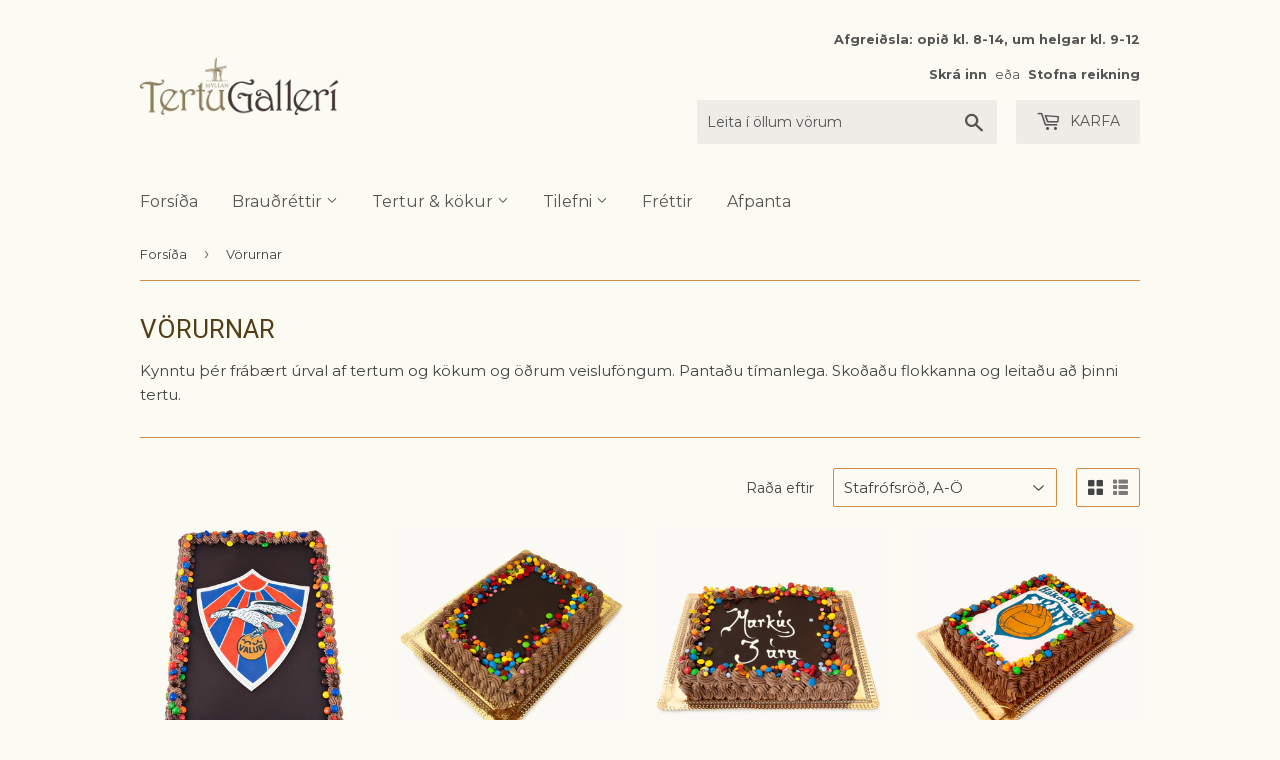

--- FILE ---
content_type: text/html; charset=utf-8
request_url: https://www.tertugalleri.is/collections/vorurnar
body_size: 26025
content:




<!doctype html>
<!--[if lt IE 7]><html class="no-js lt-ie9 lt-ie8 lt-ie7" lang="en"> <![endif]-->
<!--[if IE 7]><html class="no-js lt-ie9 lt-ie8" lang="en"> <![endif]-->
<!--[if IE 8]><html class="no-js lt-ie9" lang="en"> <![endif]-->
<!--[if IE 9 ]><html class="ie9 no-js"> <![endif]-->
<!--[if (gt IE 9)|!(IE)]><!--> <html class="no-touch no-js"> <!--<![endif]-->
<head>
  <!-- Google Tag Manager -->
<script>(function(w,d,s,l,i){w[l]=w[l]||[];w[l].push({'gtm.start':
new Date().getTime(),event:'gtm.js'});var f=d.getElementsByTagName(s)[0],
j=d.createElement(s),dl=l!='dataLayer'?'&l='+l:'';j.async=true;j.src=
'https://www.googletagmanager.com/gtm.js?id='+i+dl;f.parentNode.insertBefore(j,f);
})(window,document,'script','dataLayer','GTM-PLZNC8H8');</script>
<!-- End Google Tag Manager -->
  <link rel="stylesheet" href="https://obscure-escarpment-2240.herokuapp.com/stylesheets/bcpo-front.css">
  <script>var bcpo_product=null;  var bcpo_settings={"fallback":"default","auto_select":"on","load_main_image":"on","replaceImage":"on","border_style":"round","tooltips":"show","sold_out_style":"transparent","theme":"light","jumbo_colors":"medium","jumbo_images":"medium","circle_swatches":"","inventory_style":"amazon","override_ajax":"on","add_price_addons":"off","money_format2":"{{amount_no_decimals}} kr","money_format_without_currency":"{{amount_no_decimals}} kr","show_currency":"off","global_auto_image_options":"","global_color_options":"","global_colors":[{"key":"","value":"ecf42f"}],"shop_currency":"ISK"};var bcpo_cdn = "//www.tertugalleri.is/cdn/shop/t/8/assets/bcpo_cdn?4443";var inventory_quantity = [];if(bcpo_product) { for (var i = 0; i < bcpo_product.variants.length; i += 1) { bcpo_product.variants[i].inventory_quantity = inventory_quantity[i]; }}window.bcpo = window.bcpo || {}; bcpo.cart = {"note":null,"attributes":{},"original_total_price":0,"total_price":0,"total_discount":0,"total_weight":0.0,"item_count":0,"items":[],"requires_shipping":false,"currency":"ISK","items_subtotal_price":0,"cart_level_discount_applications":[],"checkout_charge_amount":0};</script>










  <script>(function(H){H.className=H.className.replace(/\bno-js\b/,'js')})(document.documentElement)</script>
  <!-- Basic page needs ================================================== -->
  <meta charset="utf-8">
  <meta http-equiv="X-UA-Compatible" content="IE=edge,chrome=1">

  
  <link rel="shortcut icon" href="//www.tertugalleri.is/cdn/shop/files/tertugalleri_bitar_gulr_favicon_20190328_32x32.png?v=1613167986" type="image/png" />
  

  <!-- Title and description ================================================== -->
  <title>
  Vörurnar &ndash; Tertugallerí
  </title>


  
    <meta name="description" content="Kynntu þér frábært úrval af tertum og kökum og öðrum veisluföngum. Pantaðu tímanlega. Skoðaðu flokkanna og leitaðu að þinni tertu.">
  

  <!-- Product meta ================================================== -->
  <!-- /snippets/social-meta-tags.liquid -->




<meta property="og:site_name" content="Tertugallerí">
<meta property="og:url" content="https://www.tertugalleri.is/collections/vorurnar">
<meta property="og:title" content="Vörurnar">
<meta property="og:type" content="product.group">
<meta property="og:description" content="Kynntu þér frábært úrval af tertum og kökum og öðrum veisluföngum. Pantaðu tímanlega. Skoðaðu flokkanna og leitaðu að þinni tertu.">





<meta name="twitter:card" content="summary_large_image">
<meta name="twitter:title" content="Vörurnar">
<meta name="twitter:description" content="Kynntu þér frábært úrval af tertum og kökum og öðrum veisluföngum. Pantaðu tímanlega. Skoðaðu flokkanna og leitaðu að þinni tertu.">


  <!-- Helpers ================================================== -->
  <link rel="canonical" href="https://www.tertugalleri.is/collections/vorurnar">
  <meta name="viewport" content="width=device-width,initial-scale=1">

  <!-- CSS ================================================== -->
  <link href="//www.tertugalleri.is/cdn/shop/t/8/assets/theme.scss.css?v=110982795738979256901764157844" rel="stylesheet" type="text/css" media="all" />
  
  
  
  <link href="//fonts.googleapis.com/css?family=Montserrat:400,700" rel="stylesheet" type="text/css" media="all" />


  
    
    
    <link href="//fonts.googleapis.com/css?family=Roboto:400" rel="stylesheet" type="text/css" media="all" />
  


  



  <!-- Header hook for plugins ================================================== -->
  <script>window.performance && window.performance.mark && window.performance.mark('shopify.content_for_header.start');</script><meta id="shopify-digital-wallet" name="shopify-digital-wallet" content="/2726959/digital_wallets/dialog">
<link rel="alternate" type="application/atom+xml" title="Feed" href="/collections/vorurnar.atom" />
<link rel="next" href="/collections/vorurnar?page=2">
<link rel="alternate" type="application/json+oembed" href="https://www.tertugalleri.is/collections/vorurnar.oembed">
<script async="async" src="/checkouts/internal/preloads.js?locale=is-IS"></script>
<script id="shopify-features" type="application/json">{"accessToken":"49884db67ecea3f1e2a2f3c16bbee2d1","betas":["rich-media-storefront-analytics"],"domain":"www.tertugalleri.is","predictiveSearch":true,"shopId":2726959,"locale":"en"}</script>
<script>var Shopify = Shopify || {};
Shopify.shop = "tertugalleri.myshopify.com";
Shopify.locale = "is";
Shopify.currency = {"active":"ISK","rate":"1.0"};
Shopify.country = "IS";
Shopify.theme = {"name":"Zapiet 2.0 - CW Supply","id":133882544385,"schema_name":"Supply","schema_version":"3.0.1","theme_store_id":679,"role":"main"};
Shopify.theme.handle = "null";
Shopify.theme.style = {"id":null,"handle":null};
Shopify.cdnHost = "www.tertugalleri.is/cdn";
Shopify.routes = Shopify.routes || {};
Shopify.routes.root = "/";</script>
<script type="module">!function(o){(o.Shopify=o.Shopify||{}).modules=!0}(window);</script>
<script>!function(o){function n(){var o=[];function n(){o.push(Array.prototype.slice.apply(arguments))}return n.q=o,n}var t=o.Shopify=o.Shopify||{};t.loadFeatures=n(),t.autoloadFeatures=n()}(window);</script>
<script id="shop-js-analytics" type="application/json">{"pageType":"collection"}</script>
<script defer="defer" async type="module" src="//www.tertugalleri.is/cdn/shopifycloud/shop-js/modules/v2/client.init-shop-cart-sync_DGjqyID6.en.esm.js"></script>
<script defer="defer" async type="module" src="//www.tertugalleri.is/cdn/shopifycloud/shop-js/modules/v2/chunk.common_CM5e3XYf.esm.js"></script>
<script type="module">
  await import("//www.tertugalleri.is/cdn/shopifycloud/shop-js/modules/v2/client.init-shop-cart-sync_DGjqyID6.en.esm.js");
await import("//www.tertugalleri.is/cdn/shopifycloud/shop-js/modules/v2/chunk.common_CM5e3XYf.esm.js");

  window.Shopify.SignInWithShop?.initShopCartSync?.({"fedCMEnabled":true,"windoidEnabled":true});

</script>
<script>(function() {
  var isLoaded = false;
  function asyncLoad() {
    if (isLoaded) return;
    isLoaded = true;
    var urls = ["\/\/cdn.shopify.com\/proxy\/f9a8a7fa1935d1882034eff667d95ec0040fc05f8294f4952357e564a391a49d\/obscure-escarpment-2240.herokuapp.com\/js\/best_custom_product_options.js?shop=tertugalleri.myshopify.com\u0026sp-cache-control=cHVibGljLCBtYXgtYWdlPTkwMA"];
    for (var i = 0; i < urls.length; i++) {
      var s = document.createElement('script');
      s.type = 'text/javascript';
      s.async = true;
      s.src = urls[i];
      var x = document.getElementsByTagName('script')[0];
      x.parentNode.insertBefore(s, x);
    }
  };
  if(window.attachEvent) {
    window.attachEvent('onload', asyncLoad);
  } else {
    window.addEventListener('load', asyncLoad, false);
  }
})();</script>
<script id="__st">var __st={"a":2726959,"offset":0,"reqid":"54c5c82f-2280-41eb-ab16-dbeab23a3535-1766009567","pageurl":"www.tertugalleri.is\/collections\/vorurnar","u":"1701d84be0aa","p":"collection","rtyp":"collection","rid":12659853};</script>
<script>window.ShopifyPaypalV4VisibilityTracking = true;</script>
<script id="captcha-bootstrap">!function(){'use strict';const t='contact',e='account',n='new_comment',o=[[t,t],['blogs',n],['comments',n],[t,'customer']],c=[[e,'customer_login'],[e,'guest_login'],[e,'recover_customer_password'],[e,'create_customer']],r=t=>t.map((([t,e])=>`form[action*='/${t}']:not([data-nocaptcha='true']) input[name='form_type'][value='${e}']`)).join(','),a=t=>()=>t?[...document.querySelectorAll(t)].map((t=>t.form)):[];function s(){const t=[...o],e=r(t);return a(e)}const i='password',u='form_key',d=['recaptcha-v3-token','g-recaptcha-response','h-captcha-response',i],f=()=>{try{return window.sessionStorage}catch{return}},m='__shopify_v',_=t=>t.elements[u];function p(t,e,n=!1){try{const o=window.sessionStorage,c=JSON.parse(o.getItem(e)),{data:r}=function(t){const{data:e,action:n}=t;return t[m]||n?{data:e,action:n}:{data:t,action:n}}(c);for(const[e,n]of Object.entries(r))t.elements[e]&&(t.elements[e].value=n);n&&o.removeItem(e)}catch(o){console.error('form repopulation failed',{error:o})}}const l='form_type',E='cptcha';function T(t){t.dataset[E]=!0}const w=window,h=w.document,L='Shopify',v='ce_forms',y='captcha';let A=!1;((t,e)=>{const n=(g='f06e6c50-85a8-45c8-87d0-21a2b65856fe',I='https://cdn.shopify.com/shopifycloud/storefront-forms-hcaptcha/ce_storefront_forms_captcha_hcaptcha.v1.5.2.iife.js',D={infoText:'Protected by hCaptcha',privacyText:'Privacy',termsText:'Terms'},(t,e,n)=>{const o=w[L][v],c=o.bindForm;if(c)return c(t,g,e,D).then(n);var r;o.q.push([[t,g,e,D],n]),r=I,A||(h.body.append(Object.assign(h.createElement('script'),{id:'captcha-provider',async:!0,src:r})),A=!0)});var g,I,D;w[L]=w[L]||{},w[L][v]=w[L][v]||{},w[L][v].q=[],w[L][y]=w[L][y]||{},w[L][y].protect=function(t,e){n(t,void 0,e),T(t)},Object.freeze(w[L][y]),function(t,e,n,w,h,L){const[v,y,A,g]=function(t,e,n){const i=e?o:[],u=t?c:[],d=[...i,...u],f=r(d),m=r(i),_=r(d.filter((([t,e])=>n.includes(e))));return[a(f),a(m),a(_),s()]}(w,h,L),I=t=>{const e=t.target;return e instanceof HTMLFormElement?e:e&&e.form},D=t=>v().includes(t);t.addEventListener('submit',(t=>{const e=I(t);if(!e)return;const n=D(e)&&!e.dataset.hcaptchaBound&&!e.dataset.recaptchaBound,o=_(e),c=g().includes(e)&&(!o||!o.value);(n||c)&&t.preventDefault(),c&&!n&&(function(t){try{if(!f())return;!function(t){const e=f();if(!e)return;const n=_(t);if(!n)return;const o=n.value;o&&e.removeItem(o)}(t);const e=Array.from(Array(32),(()=>Math.random().toString(36)[2])).join('');!function(t,e){_(t)||t.append(Object.assign(document.createElement('input'),{type:'hidden',name:u})),t.elements[u].value=e}(t,e),function(t,e){const n=f();if(!n)return;const o=[...t.querySelectorAll(`input[type='${i}']`)].map((({name:t})=>t)),c=[...d,...o],r={};for(const[a,s]of new FormData(t).entries())c.includes(a)||(r[a]=s);n.setItem(e,JSON.stringify({[m]:1,action:t.action,data:r}))}(t,e)}catch(e){console.error('failed to persist form',e)}}(e),e.submit())}));const S=(t,e)=>{t&&!t.dataset[E]&&(n(t,e.some((e=>e===t))),T(t))};for(const o of['focusin','change'])t.addEventListener(o,(t=>{const e=I(t);D(e)&&S(e,y())}));const B=e.get('form_key'),M=e.get(l),P=B&&M;t.addEventListener('DOMContentLoaded',(()=>{const t=y();if(P)for(const e of t)e.elements[l].value===M&&p(e,B);[...new Set([...A(),...v().filter((t=>'true'===t.dataset.shopifyCaptcha))])].forEach((e=>S(e,t)))}))}(h,new URLSearchParams(w.location.search),n,t,e,['guest_login'])})(!0,!0)}();</script>
<script integrity="sha256-52AcMU7V7pcBOXWImdc/TAGTFKeNjmkeM1Pvks/DTgc=" data-source-attribution="shopify.loadfeatures" defer="defer" src="//www.tertugalleri.is/cdn/shopifycloud/storefront/assets/storefront/load_feature-81c60534.js" crossorigin="anonymous"></script>
<script data-source-attribution="shopify.dynamic_checkout.dynamic.init">var Shopify=Shopify||{};Shopify.PaymentButton=Shopify.PaymentButton||{isStorefrontPortableWallets:!0,init:function(){window.Shopify.PaymentButton.init=function(){};var t=document.createElement("script");t.src="https://www.tertugalleri.is/cdn/shopifycloud/portable-wallets/latest/portable-wallets.en.js",t.type="module",document.head.appendChild(t)}};
</script>
<script data-source-attribution="shopify.dynamic_checkout.buyer_consent">
  function portableWalletsHideBuyerConsent(e){var t=document.getElementById("shopify-buyer-consent"),n=document.getElementById("shopify-subscription-policy-button");t&&n&&(t.classList.add("hidden"),t.setAttribute("aria-hidden","true"),n.removeEventListener("click",e))}function portableWalletsShowBuyerConsent(e){var t=document.getElementById("shopify-buyer-consent"),n=document.getElementById("shopify-subscription-policy-button");t&&n&&(t.classList.remove("hidden"),t.removeAttribute("aria-hidden"),n.addEventListener("click",e))}window.Shopify?.PaymentButton&&(window.Shopify.PaymentButton.hideBuyerConsent=portableWalletsHideBuyerConsent,window.Shopify.PaymentButton.showBuyerConsent=portableWalletsShowBuyerConsent);
</script>
<script data-source-attribution="shopify.dynamic_checkout.cart.bootstrap">document.addEventListener("DOMContentLoaded",(function(){function t(){return document.querySelector("shopify-accelerated-checkout-cart, shopify-accelerated-checkout")}if(t())Shopify.PaymentButton.init();else{new MutationObserver((function(e,n){t()&&(Shopify.PaymentButton.init(),n.disconnect())})).observe(document.body,{childList:!0,subtree:!0})}}));
</script>
<script id='scb4127' type='text/javascript' async='' src='https://www.tertugalleri.is/cdn/shopifycloud/privacy-banner/storefront-banner.js'></script>
<script>window.performance && window.performance.mark && window.performance.mark('shopify.content_for_header.end');</script>

  

<!--[if lt IE 9]>
<script src="//cdnjs.cloudflare.com/ajax/libs/html5shiv/3.7.2/html5shiv.min.js" type="text/javascript"></script>
<script src="//www.tertugalleri.is/cdn/shop/t/8/assets/respond.min.js?4443" type="text/javascript"></script>
<link href="//www.tertugalleri.is/cdn/shop/t/8/assets/respond-proxy.html" id="respond-proxy" rel="respond-proxy" />
<link href="//www.tertugalleri.is/search?q=fb502f0db13d84a3358be59ac0320956" id="respond-redirect" rel="respond-redirect" />
<script src="//www.tertugalleri.is/search?q=fb502f0db13d84a3358be59ac0320956" type="text/javascript"></script>
<![endif]-->
<!--[if (lte IE 9) ]><script src="//www.tertugalleri.is/cdn/shop/t/8/assets/match-media.min.js?4443" type="text/javascript"></script><![endif]-->


  
  

  <script src="//www.tertugalleri.is/cdn/shop/t/8/assets/jquery-2.2.3.min.js?v=58211863146907186831656941774" type="text/javascript"></script>

  <!--[if (gt IE 9)|!(IE)]><!--><script src="//www.tertugalleri.is/cdn/shop/t/8/assets/lazysizes.min.js?v=8147953233334221341656941774" async="async"></script><!--<![endif]-->
  <!--[if lte IE 9]><script src="//www.tertugalleri.is/cdn/shop/t/8/assets/lazysizes.min.js?v=8147953233334221341656941774"></script><![endif]-->

  <!--[if (gt IE 9)|!(IE)]><!--><script src="//www.tertugalleri.is/cdn/shop/t/8/assets/vendor.js?v=36233103725173156861656941774" defer="defer"></script><!--<![endif]-->
  <!--[if lte IE 9]><script src="//www.tertugalleri.is/cdn/shop/t/8/assets/vendor.js?v=36233103725173156861656941774"></script><![endif]-->

  <!--[if (gt IE 9)|!(IE)]><!--><script src="//www.tertugalleri.is/cdn/shop/t/8/assets/theme.js?v=158435800363296876981656941774" defer="defer"></script><!--<![endif]-->
  <!--[if lte IE 9]><script src="//www.tertugalleri.is/cdn/shop/t/8/assets/theme.js?v=158435800363296876981656941774"></script><![endif]-->


<!-- Zapiet | Store Pickup + Delivery -->

<!-- Zapiet | Store Pickup + Delivery -->
  
  

  <!-- "snippets/shogun-head.liquid" was not rendered, the associated app was uninstalled -->
<!-- BEGIN app block: shopify://apps/zapiet-pickup-delivery/blocks/app-embed/5599aff0-8af1-473a-a372-ecd72a32b4d5 -->









    <style>#storePickupApp {
}</style>




<script type="text/javascript">
    var zapietTranslations = {};

    window.ZapietMethods = {"pickup":{"active":true,"enabled":true,"name":"Pickup","sort":0,"status":{"condition":"price","operator":"morethan","value":0,"enabled":true,"product_conditions":{"enabled":false,"value":"Delivery Only,Shipping Only","enable":true,"property":"tags","hide_button":false}},"button":{"type":"default","default":null,"hover":null,"active":null}},"delivery":{"active":false,"enabled":false,"name":"Delivery","sort":1,"status":{"condition":"price","operator":"morethan","value":499900,"enabled":true,"product_conditions":{"enabled":false,"value":"Pickup Only,Shipping Only","enable":false,"property":"tags","hide_button":false}},"button":{"type":"default","default":null,"hover":null,"active":null}},"shipping":{"active":false,"enabled":false,"name":"Shipping","sort":1,"status":{"condition":"weight","operator":"morethan","value":100,"enabled":true,"product_conditions":{"enabled":false,"value":"Delivery Only,Pickup Only","enable":false,"property":"tags","hide_button":false}},"button":{"type":"default","default":null,"hover":null,"active":null}}}
    window.ZapietEvent = {
        listen: function(eventKey, callback) {
            if (!this.listeners) {
                this.listeners = [];
            }
            this.listeners.push({
                eventKey: eventKey,
                callback: callback
            });
        },
    };

    

    
        
        var language_settings = {"enable_app":true,"enable_geo_search_for_pickups":false,"pickup_region_filter_enabled":false,"pickup_region_filter_field":null,"currency":"ISK","weight_format":"kg","pickup.enable_map":false,"delivery_validation_method":"exact_postcode_matching","base_country_name":"Iceland","base_country_code":"IS","method_display_style":"default","default_method_display_style":"classic","date_format":"m/d/Y","time_format":"HH:i","week_day_start":"Sun","pickup_address_format":"<span class=\"name\"><strong>{{company_name}}</strong></span>\n<span class=\"address\">{{address_line_1}}, {{city}}</span>","rates_enabled":true,"payment_customization_enabled":false,"distance_format":"km","enable_delivery_address_autocompletion":false,"enable_delivery_current_location":false,"enable_pickup_address_autocompletion":false,"pickup_date_picker_enabled":true,"pickup_time_picker_enabled":true,"delivery_note_enabled":false,"delivery_note_required":false,"delivery_date_picker_enabled":true,"delivery_time_picker_enabled":true,"shipping.date_picker_enabled":false,"delivery_validate_cart":false,"pickup_validate_cart":false,"gmak":"","enable_checkout_locale":true,"enable_checkout_url":true,"disable_widget_for_digital_items":false,"disable_widget_for_product_handles":"gift-card","colors":{"widget_active_background_color":null,"widget_active_border_color":null,"widget_active_icon_color":null,"widget_active_text_color":null,"widget_inactive_background_color":null,"widget_inactive_border_color":null,"widget_inactive_icon_color":null,"widget_inactive_text_color":null},"delivery_validator":{"enabled":false,"show_on_page_load":false,"sticky":false},"checkout":{"delivery":{"discount_code":"","prepopulate_shipping_address":true,"preselect_first_available_time":true},"pickup":{"discount_code":null,"prepopulate_shipping_address":true,"customer_phone_required":false,"preselect_first_location":true,"preselect_first_available_time":true},"shipping":{"discount_code":""}},"day_name_attribute_enabled":false,"methods":{"pickup":{"active":true,"enabled":true,"name":"Pickup","sort":0,"status":{"condition":"price","operator":"morethan","value":0,"enabled":true,"product_conditions":{"enabled":false,"value":"Delivery Only,Shipping Only","enable":true,"property":"tags","hide_button":false}},"button":{"type":"default","default":null,"hover":null,"active":null}},"delivery":{"active":false,"enabled":false,"name":"Delivery","sort":1,"status":{"condition":"price","operator":"morethan","value":499900,"enabled":true,"product_conditions":{"enabled":false,"value":"Pickup Only,Shipping Only","enable":false,"property":"tags","hide_button":false}},"button":{"type":"default","default":null,"hover":null,"active":null}},"shipping":{"active":false,"enabled":false,"name":"Shipping","sort":1,"status":{"condition":"weight","operator":"morethan","value":100,"enabled":true,"product_conditions":{"enabled":false,"value":"Delivery Only,Pickup Only","enable":false,"property":"tags","hide_button":false}},"button":{"type":"default","default":null,"hover":null,"active":null}}},"translations":{"methods":{"shipping":"Shipping","pickup":"Pickups","delivery":"Delivery"},"calendar":{"january":"Janúar","february":"Febrúar","march":"Mars","april":"Apríl","may":"Maí","june":"Júní","july":"Júlí","august":"Ágúst","september":"September","october":"Október","november":"Nóvember","december":"Desember","sunday":"Sun","monday":"Mán","tuesday":"Þri","wednesday":"Mið","thursday":"Fim","friday":"Fös","saturday":"Lau","today":"Í dag","close":"Loka","labelMonthNext":"Næsti mán","labelMonthPrev":"Fyrri mán","labelMonthSelect":"Veldu mán","labelYearSelect":"Veldu ár","and":"og","between":"milli"},"pickup":{"heading":"Tertugallerí minnir á að allar tertur og smurbrauð eru ferskvörur og ætlaðar til neyslu samdægurs. Þær eru vissulega hæfar til neyslu daginn eftir pöntun en við minnum á að krem og brauð harðnar fljótt, rjómi þjappast saman og kökubotnar og brauð blotna og ferksvara missir fersleikann við geymslu. Það er því alltaf gert ráð fyrir því að tertur frá Tertugallerí séu pantaðar þann dag sem á að neyta þeirra. Athugið að alltaf á að geyma kælivörur við 0-4°C","note":null,"location_placeholder":"108","location_label":"Tertugallerí Myllunnar","datepicker_label":"Veldu dagetningu","date_time_output":"{{DATE}} at {{TIME}}","datepicker_placeholder":"Veldu dag og tíma","locations_found":"Veldu dag og tíma til að sækja","no_locations_found":"Sorry, we could not find any pickup locations.","no_date_time_selected":"Vinsamlegast veldu dag og tíma","checkout_button":"Klára pöntun","could_not_find_location":"Sorry, we could not find your location.","checkout_error":"Þú hefur ekki valið dag og tíma ↑","filter_by_region_placeholder":"Filter by region","more_information":"Nánari upplýsingar","opening_hours":"Opnunartími","min_order_total":"þú þarft að panta fyrir 5000 kr eða meira til að fá sent heim","min_order_weight":"Minimum order weight for pickup is {{ weight }}","max_order_total":"Maximum order value for pickup is kr0","max_order_weight":"Maximum order weight for pickup is {{ weight }}","cart_eligibility_error":"Sorry, pickup is not available for your selected items.","no_locations_region":"Sorry, pickup is not available in your region.","location_error":"Please select a pickup location.","dates_not_available":"Sorry, your selected items are not currently available for pickup.","preselect_first_available_time":"Select a time","method_not_available":"Not available"},"delivery":{"heading":"FÁ SENT HEIM*","note":"*Heimsending er tímabundið í boði, en aðeins á höfuðborgarsvæðinu","location_placeholder":"Skrifaðu póstnúmerið þitt","datepicker_label":"Veldu dagsetningu","datepicker_placeholder":"Veldu dagsetningu","time_date_information":"Pöntunin þín verður afhent <span class=\"delivery_date\">{{DATE}}</span> between {{SLOT_START_TIME}} and {{SLOT_END_TIME}} to the following address:","available":"Frábært! þú getur fengið sent heim","not_available":"Því miður þá getum við ekki sent inn á þitt svæði","no_date_time_selected":"Vinsamlegast veldu dagsetningu og tíma","checkout_button":"Klára pöntun","could_not_find_location":"Sorry, we could not find your location.","checkout_error":"Þú hefur ekki valið dagsetningu og tíma","date_time_output":"{{DATE}} between {{SLOT_START_TIME}} and {{SLOT_END_TIME}}","cart_eligibility_error":"Því miður þá getum við ekki sent inn á þitt svæði","min_order_total":"þú þarft að panta fyrir 5000 kr eða meira til að fá sent heim","min_order_weight":"Minimum order weight for delivery is {{ weight }}","max_order_total":"Maximum order value for delivery is kr499.900","max_order_weight":"Maximum order weight for delivery is {{ weight }}","dates_not_available":"Sorry, your selected items are not currently available for delivery.","delivery_validator_prelude":"Do we deliver?","delivery_validator_placeholder":"Enter your postal code ...","delivery_validator_button_label":"Go","delivery_validator_eligible_heading":"Great, we deliver to your area!","delivery_validator_eligible_content":"To start shopping just click the button below","delivery_validator_eligible_button_label":"Continue shopping","delivery_validator_not_eligible_heading":"Sorry, we do not deliver to your area","delivery_validator_not_eligible_content":"You are more then welcome to continue browsing our store","delivery_validator_not_eligible_button_label":"Continue shopping","delivery_validator_error_heading":"An error occured","delivery_validator_error_content":"Sorry, it looks like we have encountered an unexpected error. Please try again.","delivery_validator_error_button_label":"Continue shopping","delivery_note_label":"Please enter delivery instructions (optional)","delivery_note_label_required":"Please enter delivery instructions (required)","delivery_note_error":"Please enter delivery instructions","delivery_validator_eligible_button_link":"#","delivery_validator_not_eligible_button_link":"#","delivery_validator_error_button_link":"#","preselect_first_available_time":"Select a time","method_not_available":"Not available"},"shipping":{"heading":"Shipping","note":"Please click the checkout button to continue.","checkout_button":"Checkout","datepicker_placeholder":"Choose a date and time.","checkout_error":"Please choose a date for shipping.","min_order_total":"Minimum order value for shipping is {{ price }}","min_order_weight":"Minimum order weight for shipping is 0.10kg","max_order_total":"Maximum order value for shipping is {{ price }}","max_order_weight":"Maximum order weight for shipping is 0.10kg","cart_eligibility_error":"Sorry, shipping is not available for your selected items."},"product_widget":{"title":"Delivery and pickup options:","pickup_at":"Pickup at {{ location }}","ready_for_collection":"Ready for collection from","on":"on","view_all_stores":"View all stores","pickup_not_available_item":"Pickup not available for this item","delivery_not_available_location":"Delivery not available for {{ postal_code }}","delivered_by":"Delivered by {{ date }}","delivered_today":"Delivered today","change":"Change","tomorrow":"tomorrow","today":"today","delivery_to":"Delivery to {{ postal_code }}","showing_options_for":"Showing options for {{ postal_code }}","modal_heading":"Select a store for pickup","modal_subheading":"Showing stores near {{ postal_code }}","show_opening_hours":"Show opening hours","hide_opening_hours":"Hide opening hours","closed":"Closed","input_placeholder":"Enter your postal code","input_button":"Check","input_error":"Add a postal code to check available delivery and pickup options.","pickup_available":"Pickup available","not_available":"Not available","select":"Select","selected":"Selected","find_a_store":"Find a store"},"shipping_language_code":"is","delivery_language_code":"en-AU","pickup_language_code":"en-CA"},"default_language":"is","region":"us-2","api_region":"api-us","enable_zapiet_id_all_items":false,"widget_restore_state_on_load":false,"draft_orders_enabled":false,"preselect_checkout_method":true,"widget_show_could_not_locate_div_error":true,"checkout_extension_enabled":false,"show_pickup_consent_checkbox":false,"show_delivery_consent_checkbox":false,"subscription_paused":false,"pickup_note_enabled":false,"pickup_note_required":false,"shipping_note_enabled":false,"shipping_note_required":false};
        zapietTranslations["is"] = language_settings.translations;
    
        
        var language_settings = {"enable_app":true,"enable_geo_search_for_pickups":false,"pickup_region_filter_enabled":false,"pickup_region_filter_field":null,"currency":"ISK","weight_format":"kg","pickup.enable_map":false,"delivery_validation_method":"exact_postcode_matching","base_country_name":"Iceland","base_country_code":"IS","method_display_style":"default","default_method_display_style":"classic","date_format":"m/d/Y","time_format":"HH:i","week_day_start":"Sun","pickup_address_format":"<span class=\"name\"><strong>{{company_name}}</strong></span>\n<span class=\"address\">{{address_line_1}}, {{city}}</span>","rates_enabled":true,"payment_customization_enabled":false,"distance_format":"km","enable_delivery_address_autocompletion":false,"enable_delivery_current_location":false,"enable_pickup_address_autocompletion":false,"pickup_date_picker_enabled":true,"pickup_time_picker_enabled":true,"delivery_note_enabled":false,"delivery_note_required":false,"delivery_date_picker_enabled":true,"delivery_time_picker_enabled":true,"shipping.date_picker_enabled":false,"delivery_validate_cart":false,"pickup_validate_cart":false,"gmak":"","enable_checkout_locale":true,"enable_checkout_url":true,"disable_widget_for_digital_items":false,"disable_widget_for_product_handles":"gift-card","colors":{"widget_active_background_color":null,"widget_active_border_color":null,"widget_active_icon_color":null,"widget_active_text_color":null,"widget_inactive_background_color":null,"widget_inactive_border_color":null,"widget_inactive_icon_color":null,"widget_inactive_text_color":null},"delivery_validator":{"enabled":false,"show_on_page_load":false,"sticky":false},"checkout":{"delivery":{"discount_code":"","prepopulate_shipping_address":true,"preselect_first_available_time":true},"pickup":{"discount_code":null,"prepopulate_shipping_address":true,"customer_phone_required":false,"preselect_first_location":true,"preselect_first_available_time":true},"shipping":{"discount_code":""}},"day_name_attribute_enabled":false,"methods":{"pickup":{"active":true,"enabled":true,"name":"Pickup","sort":0,"status":{"condition":"price","operator":"morethan","value":0,"enabled":true,"product_conditions":{"enabled":false,"value":"Delivery Only,Shipping Only","enable":true,"property":"tags","hide_button":false}},"button":{"type":"default","default":null,"hover":null,"active":null}},"delivery":{"active":false,"enabled":false,"name":"Delivery","sort":1,"status":{"condition":"price","operator":"morethan","value":499900,"enabled":true,"product_conditions":{"enabled":false,"value":"Pickup Only,Shipping Only","enable":false,"property":"tags","hide_button":false}},"button":{"type":"default","default":null,"hover":null,"active":null}},"shipping":{"active":false,"enabled":false,"name":"Shipping","sort":1,"status":{"condition":"weight","operator":"morethan","value":100,"enabled":true,"product_conditions":{"enabled":false,"value":"Delivery Only,Pickup Only","enable":false,"property":"tags","hide_button":false}},"button":{"type":"default","default":null,"hover":null,"active":null}}},"translations":{"methods":{"shipping":"Shipping","pickup":"Pickups","delivery":"Delivery"},"calendar":{"january":"January","february":"February","march":"March","april":"April","may":"May","june":"June","july":"July","august":"August","september":"September","october":"October","november":"November","december":"December","sunday":"Sun","monday":"Mon","tuesday":"Tue","wednesday":"Wed","thursday":"Thu","friday":"Fri","saturday":"Sat","today":"","close":"","labelMonthNext":"Next month","labelMonthPrev":"Previous month","labelMonthSelect":"Select a month","labelYearSelect":"Select a year","and":"and","between":"between"},"pickup":{"heading":"Store Pickup","note":"","location_placeholder":"Enter your postal code ...","filter_by_region_placeholder":"Filter by state/province","location_label":"Choose a location.","datepicker_label":"Choose a date and time.","date_time_output":"{{DATE}} at {{TIME}}","datepicker_placeholder":"Choose a date and time.","locations_found":"Please select a pickup location:","no_locations_found":"Sorry, pickup is not available for your selected items.","no_locations_region":"Sorry, pickup is not available in your region.","no_date_time_selected":"Please select a date & time.","checkout_button":"Checkout","could_not_find_location":"Sorry, we could not find your location.","checkout_error":"Please select a date and time for pickup.","more_information":"More information","opening_hours":"Opening hours","dates_not_available":"Sorry, your selected items are not currently available for pickup.","min_order_total":"Minimum order value for pickup is kr0","min_order_weight":"Minimum order weight for pickup is {{ weight }}","max_order_total":"Maximum order value for pickup is kr0","max_order_weight":"Maximum order weight for pickup is {{ weight }}","cart_eligibility_error":"Sorry, pickup is not available for your selected items.","location_error":"Please select a pickup location.","preselect_first_available_time":"Select a time","method_not_available":"Not available"},"delivery":{"heading":"Local Delivery","note":"Enter your postal code to check if you are eligible for local delivery:","location_placeholder":"Enter your postal code ...","datepicker_label":"Choose a date and time.","datepicker_placeholder":"Choose a date and time.","date_time_output":"{{DATE}} between {{SLOT_START_TIME}} and {{SLOT_END_TIME}}","available":"Great! You are eligible for delivery.","not_available":"Sorry, delivery is not available in your area.","no_date_time_selected":"Please select a date & time for pickup.","checkout_button":"Checkout","could_not_find_location":"Sorry, we could not find your location.","checkout_error":"Please enter a valid zipcode and select your preferred date and time for delivery.","cart_eligibility_error":"Sorry, delivery is not available for your selected items.","dates_not_available":"Sorry, your selected items are not currently available for delivery.","min_order_total":"Minimum order value for delivery is kr499.900","min_order_weight":"Minimum order weight for delivery is {{ weight }}","max_order_total":"Maximum order value for delivery is kr499.900","max_order_weight":"Maximum order weight for delivery is {{ weight }}","delivery_validator_prelude":"Do we deliver?","delivery_validator_placeholder":"Enter your postal code ...","delivery_validator_button_label":"Go","delivery_validator_eligible_heading":"Great, we deliver to your area!","delivery_validator_eligible_content":"To start shopping just click the button below","delivery_validator_eligible_button_label":"Continue shopping","delivery_validator_not_eligible_heading":"Sorry, we do not deliver to your area","delivery_validator_not_eligible_content":"You are more then welcome to continue browsing our store","delivery_validator_not_eligible_button_label":"Continue shopping","delivery_validator_error_heading":"An error occured","delivery_validator_error_content":"Sorry, it looks like we have encountered an unexpected error. Please try again.","delivery_validator_error_button_label":"Continue shopping","delivery_note_label":"Please enter delivery instructions (optional)","delivery_note_label_required":"Please enter delivery instructions (required)","delivery_note_error":"Please enter delivery instructions","delivery_validator_eligible_button_link":"#","delivery_validator_not_eligible_button_link":"#","delivery_validator_error_button_link":"#","preselect_first_available_time":"Select a time","method_not_available":"Not available"},"shipping":{"heading":"Shipping","note":"Please click the checkout button to continue.","checkout_button":"Checkout","datepicker_placeholder":"Choose a date.","checkout_error":"Please choose a date for shipping.","min_order_total":"Minimum order value for shipping is {{ price }}","min_order_weight":"Minimum order weight for shipping is 0.10kg","max_order_total":"Maximum order value for shipping is {{ price }}","max_order_weight":"Maximum order weight for shipping is 0.10kg","cart_eligibility_error":"Sorry, shipping is not available for your selected items."},"widget":{"zapiet_id_error":"There was a problem adding the Zapiet ID to your cart","attributes_error":"There was a problem adding the attributes to your cart"},"product_widget":{"title":"Delivery and pickup options:","pickup_at":"Pickup at {{ location }}","ready_for_collection":"Ready for collection from","on":"on","view_all_stores":"View all stores","pickup_not_available_item":"Pickup not available for this item","delivery_not_available_location":"Delivery not available for {{ postal_code }}","delivered_by":"Delivered by {{ date }}","delivered_today":"Delivered today","change":"Change","tomorrow":"tomorrow","today":"today","delivery_to":"Delivery to {{ postal_code }}","showing_options_for":"Showing options for {{ postal_code }}","modal_heading":"Select a store for pickup","modal_subheading":"Showing stores near {{ postal_code }}","show_opening_hours":"Show opening hours","hide_opening_hours":"Hide opening hours","closed":"Closed","input_placeholder":"Enter your postal code","input_button":"Check","input_error":"Add a postal code to check available delivery and pickup options.","pickup_available":"Pickup available","not_available":"Not available","select":"Select","selected":"Selected","find_a_store":"Find a store"},"shipping_language_code":"en","delivery_language_code":"en-AU","pickup_language_code":"en-CA"},"default_language":"is","region":"us-2","api_region":"api-us","enable_zapiet_id_all_items":false,"widget_restore_state_on_load":false,"draft_orders_enabled":false,"preselect_checkout_method":true,"widget_show_could_not_locate_div_error":true,"checkout_extension_enabled":false,"show_pickup_consent_checkbox":false,"show_delivery_consent_checkbox":false,"subscription_paused":false,"pickup_note_enabled":false,"pickup_note_required":false,"shipping_note_enabled":false,"shipping_note_required":false};
        zapietTranslations["en"] = language_settings.translations;
    

    function initializeZapietApp() {
        var products = [];

        

        window.ZapietCachedSettings = {
            cached_config: {"enable_app":true,"enable_geo_search_for_pickups":false,"pickup_region_filter_enabled":false,"pickup_region_filter_field":null,"currency":"ISK","weight_format":"kg","pickup.enable_map":false,"delivery_validation_method":"exact_postcode_matching","base_country_name":"Iceland","base_country_code":"IS","method_display_style":"default","default_method_display_style":"classic","date_format":"m/d/Y","time_format":"HH:i","week_day_start":"Sun","pickup_address_format":"<span class=\"name\"><strong>{{company_name}}</strong></span>\n<span class=\"address\">{{address_line_1}}, {{city}}</span>","rates_enabled":true,"payment_customization_enabled":false,"distance_format":"km","enable_delivery_address_autocompletion":false,"enable_delivery_current_location":false,"enable_pickup_address_autocompletion":false,"pickup_date_picker_enabled":true,"pickup_time_picker_enabled":true,"delivery_note_enabled":false,"delivery_note_required":false,"delivery_date_picker_enabled":true,"delivery_time_picker_enabled":true,"shipping.date_picker_enabled":false,"delivery_validate_cart":false,"pickup_validate_cart":false,"gmak":"","enable_checkout_locale":true,"enable_checkout_url":true,"disable_widget_for_digital_items":false,"disable_widget_for_product_handles":"gift-card","colors":{"widget_active_background_color":null,"widget_active_border_color":null,"widget_active_icon_color":null,"widget_active_text_color":null,"widget_inactive_background_color":null,"widget_inactive_border_color":null,"widget_inactive_icon_color":null,"widget_inactive_text_color":null},"delivery_validator":{"enabled":false,"show_on_page_load":false,"sticky":false},"checkout":{"delivery":{"discount_code":"","prepopulate_shipping_address":true,"preselect_first_available_time":true},"pickup":{"discount_code":null,"prepopulate_shipping_address":true,"customer_phone_required":false,"preselect_first_location":true,"preselect_first_available_time":true},"shipping":{"discount_code":""}},"day_name_attribute_enabled":false,"methods":{"pickup":{"active":true,"enabled":true,"name":"Pickup","sort":0,"status":{"condition":"price","operator":"morethan","value":0,"enabled":true,"product_conditions":{"enabled":false,"value":"Delivery Only,Shipping Only","enable":true,"property":"tags","hide_button":false}},"button":{"type":"default","default":null,"hover":null,"active":null}},"delivery":{"active":false,"enabled":false,"name":"Delivery","sort":1,"status":{"condition":"price","operator":"morethan","value":499900,"enabled":true,"product_conditions":{"enabled":false,"value":"Pickup Only,Shipping Only","enable":false,"property":"tags","hide_button":false}},"button":{"type":"default","default":null,"hover":null,"active":null}},"shipping":{"active":false,"enabled":false,"name":"Shipping","sort":1,"status":{"condition":"weight","operator":"morethan","value":100,"enabled":true,"product_conditions":{"enabled":false,"value":"Delivery Only,Pickup Only","enable":false,"property":"tags","hide_button":false}},"button":{"type":"default","default":null,"hover":null,"active":null}}},"translations":{"methods":{"shipping":"Shipping","pickup":"Pickups","delivery":"Delivery"},"calendar":{"january":"Janúar","february":"Febrúar","march":"Mars","april":"Apríl","may":"Maí","june":"Júní","july":"Júlí","august":"Ágúst","september":"September","october":"Október","november":"Nóvember","december":"Desember","sunday":"Sun","monday":"Mán","tuesday":"Þri","wednesday":"Mið","thursday":"Fim","friday":"Fös","saturday":"Lau","today":"Í dag","close":"Loka","labelMonthNext":"Næsti mán","labelMonthPrev":"Fyrri mán","labelMonthSelect":"Veldu mán","labelYearSelect":"Veldu ár","and":"og","between":"milli"},"pickup":{"heading":"Tertugallerí minnir á að allar tertur og smurbrauð eru ferskvörur og ætlaðar til neyslu samdægurs. Þær eru vissulega hæfar til neyslu daginn eftir pöntun en við minnum á að krem og brauð harðnar fljótt, rjómi þjappast saman og kökubotnar og brauð blotna og ferksvara missir fersleikann við geymslu. Það er því alltaf gert ráð fyrir því að tertur frá Tertugallerí séu pantaðar þann dag sem á að neyta þeirra. Athugið að alltaf á að geyma kælivörur við 0-4°C","note":null,"location_placeholder":"108","location_label":"Tertugallerí Myllunnar","datepicker_label":"Veldu dagetningu","date_time_output":"{{DATE}} at {{TIME}}","datepicker_placeholder":"Veldu dag og tíma","locations_found":"Veldu dag og tíma til að sækja","no_locations_found":"Sorry, we could not find any pickup locations.","no_date_time_selected":"Vinsamlegast veldu dag og tíma","checkout_button":"Klára pöntun","could_not_find_location":"Sorry, we could not find your location.","checkout_error":"Þú hefur ekki valið dag og tíma ↑","filter_by_region_placeholder":"Filter by region","more_information":"Nánari upplýsingar","opening_hours":"Opnunartími","min_order_total":"þú þarft að panta fyrir 5000 kr eða meira til að fá sent heim","min_order_weight":"Minimum order weight for pickup is {{ weight }}","max_order_total":"Maximum order value for pickup is kr0","max_order_weight":"Maximum order weight for pickup is {{ weight }}","cart_eligibility_error":"Sorry, pickup is not available for your selected items.","no_locations_region":"Sorry, pickup is not available in your region.","location_error":"Please select a pickup location.","dates_not_available":"Sorry, your selected items are not currently available for pickup.","preselect_first_available_time":"Select a time","method_not_available":"Not available"},"delivery":{"heading":"FÁ SENT HEIM*","note":"*Heimsending er tímabundið í boði, en aðeins á höfuðborgarsvæðinu","location_placeholder":"Skrifaðu póstnúmerið þitt","datepicker_label":"Veldu dagsetningu","datepicker_placeholder":"Veldu dagsetningu","time_date_information":"Pöntunin þín verður afhent <span class=\"delivery_date\">{{DATE}}</span> between {{SLOT_START_TIME}} and {{SLOT_END_TIME}} to the following address:","available":"Frábært! þú getur fengið sent heim","not_available":"Því miður þá getum við ekki sent inn á þitt svæði","no_date_time_selected":"Vinsamlegast veldu dagsetningu og tíma","checkout_button":"Klára pöntun","could_not_find_location":"Sorry, we could not find your location.","checkout_error":"Þú hefur ekki valið dagsetningu og tíma","date_time_output":"{{DATE}} between {{SLOT_START_TIME}} and {{SLOT_END_TIME}}","cart_eligibility_error":"Því miður þá getum við ekki sent inn á þitt svæði","min_order_total":"þú þarft að panta fyrir 5000 kr eða meira til að fá sent heim","min_order_weight":"Minimum order weight for delivery is {{ weight }}","max_order_total":"Maximum order value for delivery is kr499.900","max_order_weight":"Maximum order weight for delivery is {{ weight }}","dates_not_available":"Sorry, your selected items are not currently available for delivery.","delivery_validator_prelude":"Do we deliver?","delivery_validator_placeholder":"Enter your postal code ...","delivery_validator_button_label":"Go","delivery_validator_eligible_heading":"Great, we deliver to your area!","delivery_validator_eligible_content":"To start shopping just click the button below","delivery_validator_eligible_button_label":"Continue shopping","delivery_validator_not_eligible_heading":"Sorry, we do not deliver to your area","delivery_validator_not_eligible_content":"You are more then welcome to continue browsing our store","delivery_validator_not_eligible_button_label":"Continue shopping","delivery_validator_error_heading":"An error occured","delivery_validator_error_content":"Sorry, it looks like we have encountered an unexpected error. Please try again.","delivery_validator_error_button_label":"Continue shopping","delivery_note_label":"Please enter delivery instructions (optional)","delivery_note_label_required":"Please enter delivery instructions (required)","delivery_note_error":"Please enter delivery instructions","delivery_validator_eligible_button_link":"#","delivery_validator_not_eligible_button_link":"#","delivery_validator_error_button_link":"#","preselect_first_available_time":"Select a time","method_not_available":"Not available"},"shipping":{"heading":"Shipping","note":"Please click the checkout button to continue.","checkout_button":"Checkout","datepicker_placeholder":"Choose a date and time.","checkout_error":"Please choose a date for shipping.","min_order_total":"Minimum order value for shipping is {{ price }}","min_order_weight":"Minimum order weight for shipping is 0.10kg","max_order_total":"Maximum order value for shipping is {{ price }}","max_order_weight":"Maximum order weight for shipping is 0.10kg","cart_eligibility_error":"Sorry, shipping is not available for your selected items."},"product_widget":{"title":"Delivery and pickup options:","pickup_at":"Pickup at {{ location }}","ready_for_collection":"Ready for collection from","on":"on","view_all_stores":"View all stores","pickup_not_available_item":"Pickup not available for this item","delivery_not_available_location":"Delivery not available for {{ postal_code }}","delivered_by":"Delivered by {{ date }}","delivered_today":"Delivered today","change":"Change","tomorrow":"tomorrow","today":"today","delivery_to":"Delivery to {{ postal_code }}","showing_options_for":"Showing options for {{ postal_code }}","modal_heading":"Select a store for pickup","modal_subheading":"Showing stores near {{ postal_code }}","show_opening_hours":"Show opening hours","hide_opening_hours":"Hide opening hours","closed":"Closed","input_placeholder":"Enter your postal code","input_button":"Check","input_error":"Add a postal code to check available delivery and pickup options.","pickup_available":"Pickup available","not_available":"Not available","select":"Select","selected":"Selected","find_a_store":"Find a store"},"shipping_language_code":"is","delivery_language_code":"en-AU","pickup_language_code":"en-CA"},"default_language":"is","region":"us-2","api_region":"api-us","enable_zapiet_id_all_items":false,"widget_restore_state_on_load":false,"draft_orders_enabled":false,"preselect_checkout_method":true,"widget_show_could_not_locate_div_error":true,"checkout_extension_enabled":false,"show_pickup_consent_checkbox":false,"show_delivery_consent_checkbox":false,"subscription_paused":false,"pickup_note_enabled":false,"pickup_note_required":false,"shipping_note_enabled":false,"shipping_note_required":false},
            shop_identifier: 'tertugalleri.myshopify.com',
            language_code: 'is',
            checkout_url: '/cart',
            products: products,
            translations: zapietTranslations,
            customer: {
                first_name: '',
                last_name: '',
                company: '',
                address1: '',
                address2: '',
                city: '',
                province: '',
                country: '',
                zip: '',
                phone: '',
                tags: null
            }
        }

        window.Zapiet.start(window.ZapietCachedSettings, true);

        
            window.ZapietEvent.listen('widget_loaded', function() {
                // Custom JavaScript
            });
        
    }

    function loadZapietStyles(href) {
        var ss = document.createElement("link");
        ss.type = "text/css";
        ss.rel = "stylesheet";
        ss.media = "all";
        ss.href = href;
        document.getElementsByTagName("head")[0].appendChild(ss);
    }

    
        loadZapietStyles("https://cdn.shopify.com/extensions/019b2b75-4f6e-7b29-ae1c-bc4b8cff1487/zapiet-pickup-delivery-1046/assets/storepickup.css");
        var zapietLoadScripts = {
            storepickup: true,
            pickup: true,
            delivery: false,
            shipping: false,
            pickup_map: false,
            pickup_map_context: false,
            validator: false
        };

        function zapietScriptLoaded(key) {
            zapietLoadScripts[key] = false;
            if (!Object.values(zapietLoadScripts).includes(true)) {
                initializeZapietApp();
            }
        }
    
</script>




    <script src="https://cdn.shopify.com/extensions/019b2b75-4f6e-7b29-ae1c-bc4b8cff1487/zapiet-pickup-delivery-1046/assets/storepickup.js" onload="zapietScriptLoaded('storepickup')" defer></script>

    

    
        <script src="https://cdn.shopify.com/extensions/019b2b75-4f6e-7b29-ae1c-bc4b8cff1487/zapiet-pickup-delivery-1046/assets/pickup.js" onload="zapietScriptLoaded('pickup')" defer></script>
    

    

    

    


<!-- END app block --><meta property="og:image" content="https://cdn.shopify.com/s/files/1/0272/6959/files/tertugalleri_hladbord_Hero1_20231101_2ae1846a-3fa6-4d38-8028-e8d3f9ed8d90.png?v=1733924470" />
<meta property="og:image:secure_url" content="https://cdn.shopify.com/s/files/1/0272/6959/files/tertugalleri_hladbord_Hero1_20231101_2ae1846a-3fa6-4d38-8028-e8d3f9ed8d90.png?v=1733924470" />
<meta property="og:image:width" content="1000" />
<meta property="og:image:height" content="500" />
<link href="https://monorail-edge.shopifysvc.com" rel="dns-prefetch">
<script>(function(){if ("sendBeacon" in navigator && "performance" in window) {try {var session_token_from_headers = performance.getEntriesByType('navigation')[0].serverTiming.find(x => x.name == '_s').description;} catch {var session_token_from_headers = undefined;}var session_cookie_matches = document.cookie.match(/_shopify_s=([^;]*)/);var session_token_from_cookie = session_cookie_matches && session_cookie_matches.length === 2 ? session_cookie_matches[1] : "";var session_token = session_token_from_headers || session_token_from_cookie || "";function handle_abandonment_event(e) {var entries = performance.getEntries().filter(function(entry) {return /monorail-edge.shopifysvc.com/.test(entry.name);});if (!window.abandonment_tracked && entries.length === 0) {window.abandonment_tracked = true;var currentMs = Date.now();var navigation_start = performance.timing.navigationStart;var payload = {shop_id: 2726959,url: window.location.href,navigation_start,duration: currentMs - navigation_start,session_token,page_type: "collection"};window.navigator.sendBeacon("https://monorail-edge.shopifysvc.com/v1/produce", JSON.stringify({schema_id: "online_store_buyer_site_abandonment/1.1",payload: payload,metadata: {event_created_at_ms: currentMs,event_sent_at_ms: currentMs}}));}}window.addEventListener('pagehide', handle_abandonment_event);}}());</script>
<script id="web-pixels-manager-setup">(function e(e,d,r,n,o){if(void 0===o&&(o={}),!Boolean(null===(a=null===(i=window.Shopify)||void 0===i?void 0:i.analytics)||void 0===a?void 0:a.replayQueue)){var i,a;window.Shopify=window.Shopify||{};var t=window.Shopify;t.analytics=t.analytics||{};var s=t.analytics;s.replayQueue=[],s.publish=function(e,d,r){return s.replayQueue.push([e,d,r]),!0};try{self.performance.mark("wpm:start")}catch(e){}var l=function(){var e={modern:/Edge?\/(1{2}[4-9]|1[2-9]\d|[2-9]\d{2}|\d{4,})\.\d+(\.\d+|)|Firefox\/(1{2}[4-9]|1[2-9]\d|[2-9]\d{2}|\d{4,})\.\d+(\.\d+|)|Chrom(ium|e)\/(9{2}|\d{3,})\.\d+(\.\d+|)|(Maci|X1{2}).+ Version\/(15\.\d+|(1[6-9]|[2-9]\d|\d{3,})\.\d+)([,.]\d+|)( \(\w+\)|)( Mobile\/\w+|) Safari\/|Chrome.+OPR\/(9{2}|\d{3,})\.\d+\.\d+|(CPU[ +]OS|iPhone[ +]OS|CPU[ +]iPhone|CPU IPhone OS|CPU iPad OS)[ +]+(15[._]\d+|(1[6-9]|[2-9]\d|\d{3,})[._]\d+)([._]\d+|)|Android:?[ /-](13[3-9]|1[4-9]\d|[2-9]\d{2}|\d{4,})(\.\d+|)(\.\d+|)|Android.+Firefox\/(13[5-9]|1[4-9]\d|[2-9]\d{2}|\d{4,})\.\d+(\.\d+|)|Android.+Chrom(ium|e)\/(13[3-9]|1[4-9]\d|[2-9]\d{2}|\d{4,})\.\d+(\.\d+|)|SamsungBrowser\/([2-9]\d|\d{3,})\.\d+/,legacy:/Edge?\/(1[6-9]|[2-9]\d|\d{3,})\.\d+(\.\d+|)|Firefox\/(5[4-9]|[6-9]\d|\d{3,})\.\d+(\.\d+|)|Chrom(ium|e)\/(5[1-9]|[6-9]\d|\d{3,})\.\d+(\.\d+|)([\d.]+$|.*Safari\/(?![\d.]+ Edge\/[\d.]+$))|(Maci|X1{2}).+ Version\/(10\.\d+|(1[1-9]|[2-9]\d|\d{3,})\.\d+)([,.]\d+|)( \(\w+\)|)( Mobile\/\w+|) Safari\/|Chrome.+OPR\/(3[89]|[4-9]\d|\d{3,})\.\d+\.\d+|(CPU[ +]OS|iPhone[ +]OS|CPU[ +]iPhone|CPU IPhone OS|CPU iPad OS)[ +]+(10[._]\d+|(1[1-9]|[2-9]\d|\d{3,})[._]\d+)([._]\d+|)|Android:?[ /-](13[3-9]|1[4-9]\d|[2-9]\d{2}|\d{4,})(\.\d+|)(\.\d+|)|Mobile Safari.+OPR\/([89]\d|\d{3,})\.\d+\.\d+|Android.+Firefox\/(13[5-9]|1[4-9]\d|[2-9]\d{2}|\d{4,})\.\d+(\.\d+|)|Android.+Chrom(ium|e)\/(13[3-9]|1[4-9]\d|[2-9]\d{2}|\d{4,})\.\d+(\.\d+|)|Android.+(UC? ?Browser|UCWEB|U3)[ /]?(15\.([5-9]|\d{2,})|(1[6-9]|[2-9]\d|\d{3,})\.\d+)\.\d+|SamsungBrowser\/(5\.\d+|([6-9]|\d{2,})\.\d+)|Android.+MQ{2}Browser\/(14(\.(9|\d{2,})|)|(1[5-9]|[2-9]\d|\d{3,})(\.\d+|))(\.\d+|)|K[Aa][Ii]OS\/(3\.\d+|([4-9]|\d{2,})\.\d+)(\.\d+|)/},d=e.modern,r=e.legacy,n=navigator.userAgent;return n.match(d)?"modern":n.match(r)?"legacy":"unknown"}(),u="modern"===l?"modern":"legacy",c=(null!=n?n:{modern:"",legacy:""})[u],f=function(e){return[e.baseUrl,"/wpm","/b",e.hashVersion,"modern"===e.buildTarget?"m":"l",".js"].join("")}({baseUrl:d,hashVersion:r,buildTarget:u}),m=function(e){var d=e.version,r=e.bundleTarget,n=e.surface,o=e.pageUrl,i=e.monorailEndpoint;return{emit:function(e){var a=e.status,t=e.errorMsg,s=(new Date).getTime(),l=JSON.stringify({metadata:{event_sent_at_ms:s},events:[{schema_id:"web_pixels_manager_load/3.1",payload:{version:d,bundle_target:r,page_url:o,status:a,surface:n,error_msg:t},metadata:{event_created_at_ms:s}}]});if(!i)return console&&console.warn&&console.warn("[Web Pixels Manager] No Monorail endpoint provided, skipping logging."),!1;try{return self.navigator.sendBeacon.bind(self.navigator)(i,l)}catch(e){}var u=new XMLHttpRequest;try{return u.open("POST",i,!0),u.setRequestHeader("Content-Type","text/plain"),u.send(l),!0}catch(e){return console&&console.warn&&console.warn("[Web Pixels Manager] Got an unhandled error while logging to Monorail."),!1}}}}({version:r,bundleTarget:l,surface:e.surface,pageUrl:self.location.href,monorailEndpoint:e.monorailEndpoint});try{o.browserTarget=l,function(e){var d=e.src,r=e.async,n=void 0===r||r,o=e.onload,i=e.onerror,a=e.sri,t=e.scriptDataAttributes,s=void 0===t?{}:t,l=document.createElement("script"),u=document.querySelector("head"),c=document.querySelector("body");if(l.async=n,l.src=d,a&&(l.integrity=a,l.crossOrigin="anonymous"),s)for(var f in s)if(Object.prototype.hasOwnProperty.call(s,f))try{l.dataset[f]=s[f]}catch(e){}if(o&&l.addEventListener("load",o),i&&l.addEventListener("error",i),u)u.appendChild(l);else{if(!c)throw new Error("Did not find a head or body element to append the script");c.appendChild(l)}}({src:f,async:!0,onload:function(){if(!function(){var e,d;return Boolean(null===(d=null===(e=window.Shopify)||void 0===e?void 0:e.analytics)||void 0===d?void 0:d.initialized)}()){var d=window.webPixelsManager.init(e)||void 0;if(d){var r=window.Shopify.analytics;r.replayQueue.forEach((function(e){var r=e[0],n=e[1],o=e[2];d.publishCustomEvent(r,n,o)})),r.replayQueue=[],r.publish=d.publishCustomEvent,r.visitor=d.visitor,r.initialized=!0}}},onerror:function(){return m.emit({status:"failed",errorMsg:"".concat(f," has failed to load")})},sri:function(e){var d=/^sha384-[A-Za-z0-9+/=]+$/;return"string"==typeof e&&d.test(e)}(c)?c:"",scriptDataAttributes:o}),m.emit({status:"loading"})}catch(e){m.emit({status:"failed",errorMsg:(null==e?void 0:e.message)||"Unknown error"})}}})({shopId: 2726959,storefrontBaseUrl: "https://www.tertugalleri.is",extensionsBaseUrl: "https://extensions.shopifycdn.com/cdn/shopifycloud/web-pixels-manager",monorailEndpoint: "https://monorail-edge.shopifysvc.com/unstable/produce_batch",surface: "storefront-renderer",enabledBetaFlags: ["2dca8a86"],webPixelsConfigList: [{"id":"70910209","eventPayloadVersion":"v1","runtimeContext":"LAX","scriptVersion":"1","type":"CUSTOM","privacyPurposes":["ANALYTICS"],"name":"Google Analytics tag (migrated)"},{"id":"shopify-app-pixel","configuration":"{}","eventPayloadVersion":"v1","runtimeContext":"STRICT","scriptVersion":"0450","apiClientId":"shopify-pixel","type":"APP","privacyPurposes":["ANALYTICS","MARKETING"]},{"id":"shopify-custom-pixel","eventPayloadVersion":"v1","runtimeContext":"LAX","scriptVersion":"0450","apiClientId":"shopify-pixel","type":"CUSTOM","privacyPurposes":["ANALYTICS","MARKETING"]}],isMerchantRequest: false,initData: {"shop":{"name":"Tertugallerí","paymentSettings":{"currencyCode":"ISK"},"myshopifyDomain":"tertugalleri.myshopify.com","countryCode":"IS","storefrontUrl":"https:\/\/www.tertugalleri.is"},"customer":null,"cart":null,"checkout":null,"productVariants":[],"purchasingCompany":null},},"https://www.tertugalleri.is/cdn","ae1676cfwd2530674p4253c800m34e853cb",{"modern":"","legacy":""},{"shopId":"2726959","storefrontBaseUrl":"https:\/\/www.tertugalleri.is","extensionBaseUrl":"https:\/\/extensions.shopifycdn.com\/cdn\/shopifycloud\/web-pixels-manager","surface":"storefront-renderer","enabledBetaFlags":"[\"2dca8a86\"]","isMerchantRequest":"false","hashVersion":"ae1676cfwd2530674p4253c800m34e853cb","publish":"custom","events":"[[\"page_viewed\",{}],[\"collection_viewed\",{\"collection\":{\"id\":\"12659853\",\"title\":\"Vörurnar\",\"productVariants\":[{\"price\":{\"amount\":5070.0,\"currencyCode\":\"ISK\"},\"product\":{\"title\":\"Afmælisterta með mynd \u0026 nammi\",\"vendor\":\"Tertugallerí\",\"id\":\"163362863\",\"untranslatedTitle\":\"Afmælisterta með mynd \u0026 nammi\",\"url\":\"\/products\/afmaelisterta-med-mynd-og-nammi\",\"type\":\"Súkkulaðiterta\"},\"id\":\"1106672880\",\"image\":{\"src\":\"\/\/www.tertugalleri.is\/cdn\/shop\/products\/afmaeli_med_mynd.png?v=1425465689\"},\"sku\":\"stk\",\"title\":\"15 manna afmælisterta með nammi \u0026 mynd - 20x30cm \/ A5 (tilvalið á 15 manna)\",\"untranslatedTitle\":\"15 manna afmælisterta með nammi \u0026 mynd - 20x30cm \/ A5 (tilvalið á 15 manna)\"},{\"price\":{\"amount\":3400.0,\"currencyCode\":\"ISK\"},\"product\":{\"title\":\"Afmælisterta með nammi\",\"vendor\":\"Tertugallerí\",\"id\":\"161520911\",\"untranslatedTitle\":\"Afmælisterta með nammi\",\"url\":\"\/products\/afmaelisterta\",\"type\":\"Súkkulaðiterta\"},\"id\":\"1106801336\",\"image\":{\"src\":\"\/\/www.tertugalleri.is\/cdn\/shop\/products\/tertugalleri_sukkuladiterta_nammi_1600_A.jpg?v=1588006852\"},\"sku\":\"stk.\",\"title\":\"15 manna afmælisterta með nammi (20x30cm)\",\"untranslatedTitle\":\"15 manna afmælisterta með nammi (20x30cm)\"},{\"price\":{\"amount\":3790.0,\"currencyCode\":\"ISK\"},\"product\":{\"title\":\"Afmælisterta með nammi \u0026 texta\",\"vendor\":\"Tertugallerí\",\"id\":\"406421876\",\"untranslatedTitle\":\"Afmælisterta með nammi \u0026 texta\",\"url\":\"\/products\/afmaelisterta-med-nammi-texta\",\"type\":\"Súkkulaðiterta\"},\"id\":\"1106719072\",\"image\":{\"src\":\"\/\/www.tertugalleri.is\/cdn\/shop\/products\/tertugalleri_sukkuladiterta_texti_nammi_1600_A.jpg?v=1568734410\"},\"sku\":\"stk\",\"title\":\"15 manna súkkulaðiterta með nammi \u0026 texta (20x30cm)\",\"untranslatedTitle\":\"15 manna súkkulaðiterta með nammi \u0026 texta (20x30cm)\"},{\"price\":{\"amount\":5460.0,\"currencyCode\":\"ISK\"},\"product\":{\"title\":\"Afmælisterta með nammi, texta \u0026 mynd\",\"vendor\":\"Tertugallerí\",\"id\":\"163367789\",\"untranslatedTitle\":\"Afmælisterta með nammi, texta \u0026 mynd\",\"url\":\"\/products\/afmaelisterta-med-nammi-texta-og-mynd\",\"type\":\"Súkkulaðiterta\"},\"id\":\"374294657\",\"image\":{\"src\":\"\/\/www.tertugalleri.is\/cdn\/shop\/products\/tertugalleri_sukkuladiterta_afmaelis_nammi_texti_mynd_1600_A.jpg?v=1568820111\"},\"sku\":\"stk.\",\"title\":\"15 manna súkkulaðiterta með nammi, mynd \u0026 texta \/ A5 (tilvalið á 15 manna)\",\"untranslatedTitle\":\"15 manna súkkulaðiterta með nammi, mynd \u0026 texta \/ A5 (tilvalið á 15 manna)\"},{\"price\":{\"amount\":6990.0,\"currencyCode\":\"ISK\"},\"product\":{\"title\":\"Amerísk súkkulaðiterta - 20 manna\",\"vendor\":\"Tertugallerí\",\"id\":\"163372119\",\"untranslatedTitle\":\"Amerísk súkkulaðiterta - 20 manna\",\"url\":\"\/products\/amerisk-sukkuladiterta\",\"type\":\"Súkkulaðiterta\"},\"id\":\"374313591\",\"image\":{\"src\":\"\/\/www.tertugalleri.is\/cdn\/shop\/products\/MG_3458_copy.png?v=1414409800\"},\"sku\":\"stk\",\"title\":\"Amerísk súkkulaðiterta 20 manna\",\"untranslatedTitle\":\"Amerísk súkkulaðiterta 20 manna\"},{\"price\":{\"amount\":8490.0,\"currencyCode\":\"ISK\"},\"product\":{\"title\":\"Banana og kókosbomba - 15 manna\",\"vendor\":\"Tertugallerí\",\"id\":\"426791264\",\"untranslatedTitle\":\"Banana og kókosbomba - 15 manna\",\"url\":\"\/products\/kokosbomba\",\"type\":\"Aðrar tertur og kökur\"},\"id\":\"1168648216\",\"image\":{\"src\":\"\/\/www.tertugalleri.is\/cdn\/shop\/products\/banana_og_kokosbomba_1.png?v=1424182863\"},\"sku\":\"stk.\",\"title\":\"Banana og kókosbomba - 15 manna\",\"untranslatedTitle\":\"Banana og kókosbomba - 15 manna\"},{\"price\":{\"amount\":4590.0,\"currencyCode\":\"ISK\"},\"product\":{\"title\":\"Barnalán\",\"vendor\":\"Tertugallerí\",\"id\":\"459428300\",\"untranslatedTitle\":\"Barnalán\",\"url\":\"\/products\/barnalan\",\"type\":\"Súkkulaðiterta\"},\"id\":\"1312659592\",\"image\":{\"src\":\"\/\/www.tertugalleri.is\/cdn\/shop\/products\/barnalan.png?v=1428935323\"},\"sku\":\"stk.\",\"title\":\"Blá\",\"untranslatedTitle\":\"Blá\"},{\"price\":{\"amount\":20295.0,\"currencyCode\":\"ISK\"},\"product\":{\"title\":\"Bókarterta með skrauti \u0026 texta - 30 manna\",\"vendor\":\"Tertugallerí\",\"id\":\"188654997\",\"untranslatedTitle\":\"Bókarterta með skrauti \u0026 texta - 30 manna\",\"url\":\"\/products\/bokarterta-med-skrauti-og-texta\",\"type\":\"Bókartertur\"},\"id\":\"432552129\",\"image\":{\"src\":\"\/\/www.tertugalleri.is\/cdn\/shop\/products\/Tertugalleri_fermingarbok_nafn_B_1000x1000_16022017.png?v=1588006854\"},\"sku\":\"stk.\",\"title\":\"Jarðarberjafrómas með jarðarberjum\",\"untranslatedTitle\":\"Jarðarberjafrómas með jarðarberjum\"},{\"price\":{\"amount\":21945.0,\"currencyCode\":\"ISK\"},\"product\":{\"title\":\"Bókarterta með skrauti, mynd \u0026 texta - 30 manna\",\"vendor\":\"Tertugallerí\",\"id\":\"188655865\",\"untranslatedTitle\":\"Bókarterta með skrauti, mynd \u0026 texta - 30 manna\",\"url\":\"\/products\/bokarterta-med-skrauti-mynd-og-texta\",\"type\":\"Bókartertur\"},\"id\":\"432554321\",\"image\":{\"src\":\"\/\/www.tertugalleri.is\/cdn\/shop\/products\/Tertugalleri_fermingarbok_nafn_mynd_1000x1000_16022017.png?v=1588006855\"},\"sku\":\"stk.\",\"title\":\"Jarðarberjafrómas með jarðarberjum\",\"untranslatedTitle\":\"Jarðarberjafrómas með jarðarberjum\"},{\"price\":{\"amount\":16990.0,\"currencyCode\":\"ISK\"},\"product\":{\"title\":\"Brúðarterta - Lafði Díana - 20 manna\",\"vendor\":\"Tertugallerí\",\"id\":\"1811570458668\",\"untranslatedTitle\":\"Brúðarterta - Lafði Díana - 20 manna\",\"url\":\"\/products\/brudarterta-lafdi-diana-20-manna\",\"type\":\"Marsípantertur\"},\"id\":\"31629518307460\",\"image\":{\"src\":\"\/\/www.tertugalleri.is\/cdn\/shop\/products\/5713286806_73e644656d_o_copy_c04fd4d2-bb1a-4e12-beaf-8fa7c540e044.png?v=1557506027\"},\"sku\":\"\",\"title\":\"Default Title\",\"untranslatedTitle\":\"Default Title\"},{\"price\":{\"amount\":16990.0,\"currencyCode\":\"ISK\"},\"product\":{\"title\":\"Brúðarterta - Lafði Grace - 20 manna\",\"vendor\":\"Tertugallerí\",\"id\":\"1811570556972\",\"untranslatedTitle\":\"Brúðarterta - Lafði Grace - 20 manna\",\"url\":\"\/products\/brudarterta-lafdi-grace-20-manna\",\"type\":\"Marsípantertur\"},\"id\":\"31629525844100\",\"image\":{\"src\":\"\/\/www.tertugalleri.is\/cdn\/shop\/products\/5712750447_d425348662_o_copy_7c9a6d54-220e-4598-9673-5132acc3a72a.png?v=1557506037\"},\"sku\":\"\",\"title\":\"Default Title\",\"untranslatedTitle\":\"Default Title\"},{\"price\":{\"amount\":16990.0,\"currencyCode\":\"ISK\"},\"product\":{\"title\":\"Brúðarterta - Lafði Kate - 20 manna\",\"vendor\":\"Tertugallerí\",\"id\":\"188681181\",\"untranslatedTitle\":\"Brúðarterta - Lafði Kate - 20 manna\",\"url\":\"\/products\/brudarterta-lafdi-kate-20-manna\",\"type\":\"Marsípantertur\"},\"id\":\"31629534855300\",\"image\":{\"src\":\"\/\/www.tertugalleri.is\/cdn\/shop\/products\/5712748685_1c15092da4_o_copy.png?v=1557505886\"},\"sku\":\"\",\"title\":\"Default Title\",\"untranslatedTitle\":\"Default Title\"},{\"price\":{\"amount\":5745.0,\"currencyCode\":\"ISK\"},\"product\":{\"title\":\"Dökk súkkulaðiterta með skrauti og texta\",\"vendor\":\"Tertugallerí\",\"id\":\"3767407109\",\"untranslatedTitle\":\"Dökk súkkulaðiterta með skrauti og texta\",\"url\":\"\/products\/sukkulaladiterta-med-dokku-kremi-med-skrauti-texta\",\"type\":\"Súkkulaðiterta\"},\"id\":\"11099782917\",\"image\":{\"src\":\"\/\/www.tertugalleri.is\/cdn\/shop\/products\/Tertugalleri_Sukkuladiterta_Fermingardagurinn_2017.png?v=1588006865\"},\"sku\":\"stk.\",\"title\":\"30 manna súkkulaðiterta með skrauti \u0026 texta (40,5x29cm)\",\"untranslatedTitle\":\"30 manna súkkulaðiterta með skrauti \u0026 texta (40,5x29cm)\"},{\"price\":{\"amount\":7395.0,\"currencyCode\":\"ISK\"},\"product\":{\"title\":\"Dökk súkkulaðiterta með skrauti, texta og mynd\",\"vendor\":\"Tertugallerí\",\"id\":\"3767473541\",\"untranslatedTitle\":\"Dökk súkkulaðiterta með skrauti, texta og mynd\",\"url\":\"\/products\/sukkulaladiterta-med-dokku-kremi-med-skrauti-texta-og-mynd\",\"type\":\"Súkkulaðiterta\"},\"id\":\"11100255045\",\"image\":{\"src\":\"\/\/www.tertugalleri.is\/cdn\/shop\/products\/Tertugalleri_Sukkuladiterta_Fermingardagurinn_mynd_2017.png?v=1588006866\"},\"sku\":\"stk.\",\"title\":\"30 manna súkkulaðiterta með skrauti, mynd \u0026 texta (40,5x29cm)\",\"untranslatedTitle\":\"30 manna súkkulaðiterta með skrauti, mynd \u0026 texta (40,5x29cm)\"},{\"price\":{\"amount\":17990.0,\"currencyCode\":\"ISK\"},\"product\":{\"title\":\"Frómasterta með texta - 30 manna\",\"vendor\":\"Tertugallerí\",\"id\":\"188686121\",\"untranslatedTitle\":\"Frómasterta með texta - 30 manna\",\"url\":\"\/products\/copy-of-fromasterta\",\"type\":\"Sykurmassatertur\"},\"id\":\"432649869\",\"image\":{\"src\":\"\/\/www.tertugalleri.is\/cdn\/shop\/products\/fermingar_rautt_copy.png?v=1588006868\"},\"sku\":\"stk.\",\"title\":\"Rauð \/ Jarðarberjafrómas með jarðarberjum\",\"untranslatedTitle\":\"Rauð \/ Jarðarberjafrómas með jarðarberjum\"},{\"price\":{\"amount\":5990.0,\"currencyCode\":\"ISK\"},\"product\":{\"title\":\"Frönsk súkkulaðiterta - 15 manna\",\"vendor\":\"Tertugallerí\",\"id\":\"188721469\",\"untranslatedTitle\":\"Frönsk súkkulaðiterta - 15 manna\",\"url\":\"\/products\/fronsk-sukkula-iterta\",\"type\":\"Súkkulaðiterta\"},\"id\":\"432716653\",\"image\":{\"src\":\"\/\/www.tertugalleri.is\/cdn\/shop\/products\/fronsk_sukkuladiterta_1.png?v=1424182125\"},\"sku\":\"stk.\",\"title\":\"Frönsk súkkulaðiterta - 15 manna\",\"untranslatedTitle\":\"Frönsk súkkulaðiterta - 15 manna\"},{\"price\":{\"amount\":6074.0,\"currencyCode\":\"ISK\"},\"product\":{\"title\":\"Frosnar litlar kleinur - 120 stk í ks.\",\"vendor\":\"Tertugallerí\",\"id\":\"386289792\",\"untranslatedTitle\":\"Frosnar litlar kleinur - 120 stk í ks.\",\"url\":\"\/products\/litlar-kleinur\",\"type\":\"Bakkelsi\"},\"id\":\"1029300640\",\"image\":{\"src\":\"\/\/www.tertugalleri.is\/cdn\/shop\/products\/kleinur.png?v=1416846915\"},\"sku\":\"stk.\",\"title\":\"Litlar kleinur - 120 stk í ks. - frosnar\",\"untranslatedTitle\":\"Litlar kleinur - 120 stk í ks. - frosnar\"},{\"price\":{\"amount\":4875.0,\"currencyCode\":\"ISK\"},\"product\":{\"title\":\"Fyrirtækjaterta með mynd\",\"vendor\":\"Tertugallerí\",\"id\":\"188725481\",\"untranslatedTitle\":\"Fyrirtækjaterta með mynd\",\"url\":\"\/products\/fyrirtaekjaterta-med-mynd\",\"type\":\"Súkkulaðiterta\"},\"id\":\"432725693\",\"image\":{\"src\":\"\/\/www.tertugalleri.is\/cdn\/shop\/products\/tertugalleri_fyrirtaekjatertur_mynd_texti_cw_1600p_2019.png?v=1573744043\"},\"sku\":\"stk.\",\"title\":\"15 manna súkkulaðiterta með stórri mynd - 20x30cm\",\"untranslatedTitle\":\"15 manna súkkulaðiterta með stórri mynd - 20x30cm\"},{\"price\":{\"amount\":5265.0,\"currencyCode\":\"ISK\"},\"product\":{\"title\":\"Fyrirtækjaterta með mynd \u0026 texta\",\"vendor\":\"Tertugallerí\",\"id\":\"426826212\",\"untranslatedTitle\":\"Fyrirtækjaterta með mynd \u0026 texta\",\"url\":\"\/products\/fyrirtaekjaterta-med-texta\",\"type\":\"Súkkulaðiterta\"},\"id\":\"1168741864\",\"image\":{\"src\":\"\/\/www.tertugalleri.is\/cdn\/shop\/products\/tertugalleri_fyrirtaekjatertur_mynd_texti_smaralind_1600p_2019.png?v=1573744013\"},\"sku\":\"stk.\",\"title\":\"15 manna súkkulaðiterta með stórri mynd og texta - 20x30cm\",\"untranslatedTitle\":\"15 manna súkkulaðiterta með stórri mynd og texta - 20x30cm\"},{\"price\":{\"amount\":5990.0,\"currencyCode\":\"ISK\"},\"product\":{\"title\":\"Gulrótarterta\",\"vendor\":\"Tertugallerí\",\"id\":\"188744693\",\"untranslatedTitle\":\"Gulrótarterta\",\"url\":\"\/products\/gulrotarterta\",\"type\":\"Aðrar tertur og kökur\"},\"id\":\"432776665\",\"image\":{\"src\":\"\/\/www.tertugalleri.is\/cdn\/shop\/products\/MG_4248_copy.png?v=1457350963\"},\"sku\":\"stk.\",\"title\":\"15 manna ferköntuð\",\"untranslatedTitle\":\"15 manna ferköntuð\"},{\"price\":{\"amount\":4989.0,\"currencyCode\":\"ISK\"},\"product\":{\"title\":\"Gæfuterta 10 - 12 manna\",\"vendor\":\"Tertugallerí\",\"id\":\"454278020\",\"untranslatedTitle\":\"Gæfuterta 10 - 12 manna\",\"url\":\"\/products\/gaefuterta\",\"type\":\"Súkkulaðiterta\"},\"id\":\"1279924788\",\"image\":{\"src\":\"\/\/www.tertugalleri.is\/cdn\/shop\/products\/bs_samsett.png?v=1427816535\"},\"sku\":\"stk.\",\"title\":\"Blá\",\"untranslatedTitle\":\"Blá\"},{\"price\":{\"amount\":5990.0,\"currencyCode\":\"ISK\"},\"product\":{\"title\":\"Hringlaga súkkulaðiterta með nammi, mynd \u0026 texta - 20 manna\",\"vendor\":\"Tertugallerí\",\"id\":\"401787236\",\"untranslatedTitle\":\"Hringlaga súkkulaðiterta með nammi, mynd \u0026 texta - 20 manna\",\"url\":\"\/products\/hringlaga-sukkuladiterta-med-nammi-mynd-texta\",\"type\":\"Súkkulaðiterta\"},\"id\":\"1091270448\",\"image\":{\"src\":\"\/\/www.tertugalleri.is\/cdn\/shop\/products\/afmaelisterta_hringlaga1.png?v=1420645194\"},\"sku\":\"stk.\",\"title\":\"Default Title\",\"untranslatedTitle\":\"Default Title\"},{\"price\":{\"amount\":8490.0,\"currencyCode\":\"ISK\"},\"product\":{\"title\":\"Hrísmarengsbomba - 15 manna\",\"vendor\":\"Tertugallerí\",\"id\":\"426792228\",\"untranslatedTitle\":\"Hrísmarengsbomba - 15 manna\",\"url\":\"\/products\/hrismarengsbomba\",\"type\":\"Aðrar tertur og kökur\"},\"id\":\"1168652160\",\"image\":{\"src\":\"\/\/www.tertugalleri.is\/cdn\/shop\/products\/hrismarengsbomba_1.png?v=1424183294\"},\"sku\":\"stk.\",\"title\":\"Hrísmarengsbomba - 15 manna\",\"untranslatedTitle\":\"Hrísmarengsbomba - 15 manna\"},{\"price\":{\"amount\":5070.0,\"currencyCode\":\"ISK\"},\"product\":{\"title\":\"Íþróttaterta með þínu félagi\",\"vendor\":\"Tertugallerí\",\"id\":\"381491032\",\"untranslatedTitle\":\"Íþróttaterta með þínu félagi\",\"url\":\"\/products\/ithrottatertra-med-thinu-felagi\",\"type\":\"Súkkulaðiterta\"},\"id\":\"1172601400\",\"image\":{\"src\":\"\/\/www.tertugalleri.is\/cdn\/shop\/products\/tertugalleri_sukkuladiterta_ithrotta_1600_3felog.jpg?v=1568897375\"},\"sku\":\"stk.\",\"title\":\"15 manna afmælisterta með nammi \u0026 mynd - 20x30cm \/ A5 (tilvalið á 15 manna)\",\"untranslatedTitle\":\"15 manna afmælisterta með nammi \u0026 mynd - 20x30cm \/ A5 (tilvalið á 15 manna)\"},{\"price\":{\"amount\":3094.0,\"currencyCode\":\"ISK\"},\"product\":{\"title\":\"Kleinuhringir með brúnum glassúr - 10 stk í ks.\",\"vendor\":\"Tertugallerí\",\"id\":\"3767525573\",\"untranslatedTitle\":\"Kleinuhringir með brúnum glassúr - 10 stk í ks.\",\"url\":\"\/products\/kleinuhringir-med-brunum_glassur-10-stk-i-ks\",\"type\":\"Bakkelsi\"},\"id\":\"11100643141\",\"image\":{\"src\":\"\/\/www.tertugalleri.is\/cdn\/shop\/products\/Sukkuladi_kleinuhringur-1.png?v=1588006874\"},\"sku\":\"stk.\",\"title\":\"Kleinuhringir með súkkulaði - 10 stk í ks.\",\"untranslatedTitle\":\"Kleinuhringir með súkkulaði - 10 stk í ks.\"},{\"price\":{\"amount\":3094.0,\"currencyCode\":\"ISK\"},\"product\":{\"title\":\"Kleinuhringir með karamelluglassúr - 10 stk í ks.\",\"vendor\":\"Tertugallerí\",\"id\":\"3767566533\",\"untranslatedTitle\":\"Kleinuhringir með karamelluglassúr - 10 stk í ks.\",\"url\":\"\/products\/kleinuhringir-med-karamelluglassur-10-stk-i-ks\",\"type\":\"Bakkelsi\"},\"id\":\"11100921285\",\"image\":{\"src\":\"\/\/www.tertugalleri.is\/cdn\/shop\/products\/Karamellu_kleinuhringur.png?v=1588006873\"},\"sku\":\"stk.\",\"title\":\"Kleinuhringir með karamellu - 10 stk í ks.\",\"untranslatedTitle\":\"Kleinuhringir með karamellu - 10 stk í ks.\"},{\"price\":{\"amount\":21390.0,\"currencyCode\":\"ISK\"},\"product\":{\"title\":\"Kransakaka skreytt - 30 manna\",\"vendor\":\"Tertugallerí\",\"id\":\"381497392\",\"untranslatedTitle\":\"Kransakaka skreytt - 30 manna\",\"url\":\"\/products\/kransakaka\",\"type\":\"Kransakökur\"},\"id\":\"31318239150212\",\"image\":{\"src\":\"\/\/www.tertugalleri.is\/cdn\/shop\/products\/kransakaka.png?v=1415716489\"},\"sku\":\"stk.\",\"title\":\"Default Title\",\"untranslatedTitle\":\"Default Title\"},{\"price\":{\"amount\":10695.0,\"currencyCode\":\"ISK\"},\"product\":{\"title\":\"Kransakarfa skreytt - 15 manna\",\"vendor\":\"Tertugallerí\",\"id\":\"386288092\",\"untranslatedTitle\":\"Kransakarfa skreytt - 15 manna\",\"url\":\"\/products\/kransakarfa\",\"type\":\"Kransakökur\"},\"id\":\"31318498738308\",\"image\":{\"src\":\"\/\/www.tertugalleri.is\/cdn\/shop\/products\/kransakarfa.png?v=1416846752\"},\"sku\":\"stk.\",\"title\":\"Default Title\",\"untranslatedTitle\":\"Default Title\"},{\"price\":{\"amount\":14260.0,\"currencyCode\":\"ISK\"},\"product\":{\"title\":\"Kransaskál - 20 manna\",\"vendor\":\"Tertugallerí\",\"id\":\"611609903148\",\"untranslatedTitle\":\"Kransaskál - 20 manna\",\"url\":\"\/products\/kransaskal\",\"type\":\"Kransakökur\"},\"id\":\"7297687126060\",\"image\":{\"src\":\"\/\/www.tertugalleri.is\/cdn\/shop\/products\/tertugalleri_kransaskal_a_1600x1600_P2061936.png?v=1575986176\"},\"sku\":\"\",\"title\":\"Default Title\",\"untranslatedTitle\":\"Default Title\"},{\"price\":{\"amount\":2650.0,\"currencyCode\":\"ISK\"},\"product\":{\"title\":\"Litlir kleinuhringir með bláberjabragði - 30 stk\",\"vendor\":\"Tertugallerí\",\"id\":\"8686283063553\",\"untranslatedTitle\":\"Litlir kleinuhringir með bláberjabragði - 30 stk\",\"url\":\"\/products\/litlir-kleinuhringir-med-blaberjabragdi-30-stk\",\"type\":\"Bakkelsi\"},\"id\":\"45977482559745\",\"image\":{\"src\":\"\/\/www.tertugalleri.is\/cdn\/shop\/files\/tertugalleri_mini_kleinuhreingir_blaberja_P1230890.png?v=1737728603\"},\"sku\":\"stk.\",\"title\":\"Default Title\",\"untranslatedTitle\":\"Default Title\"},{\"price\":{\"amount\":2650.0,\"currencyCode\":\"ISK\"},\"product\":{\"title\":\"Litlir kleinuhringir með sítrónubragði - 30 stk\",\"vendor\":\"Tertugallerí\",\"id\":\"8686282244353\",\"untranslatedTitle\":\"Litlir kleinuhringir með sítrónubragði - 30 stk\",\"url\":\"\/products\/litlir-kleinuhringir-med-sitronubragdi-glassur-30-stk\",\"type\":\"Bakkelsi\"},\"id\":\"45977480233217\",\"image\":{\"src\":\"\/\/www.tertugalleri.is\/cdn\/shop\/files\/tertugalleri_mini_kleinuhreingir_sitronu_P1230892.png?v=1737727911\"},\"sku\":\"stk.\",\"title\":\"Default Title\",\"untranslatedTitle\":\"Default Title\"},{\"price\":{\"amount\":2650.0,\"currencyCode\":\"ISK\"},\"product\":{\"title\":\"Litlir kleinuhringir, 15 brúnir og 15 bleikir\",\"vendor\":\"Tertugallerí\",\"id\":\"8626767233281\",\"untranslatedTitle\":\"Litlir kleinuhringir, 15 brúnir og 15 bleikir\",\"url\":\"\/products\/litlir-kleinuhringir-med-sukkuladi-og-bleikum-glassur-30stk\",\"type\":\"Bakkelsi\"},\"id\":\"45682664145153\",\"image\":{\"src\":\"\/\/www.tertugalleri.is\/cdn\/shop\/files\/tertugalleri_mini_kleinuhringir_sukkuladi_bleikir_PA030795_1600p.png?v=1729529602\"},\"sku\":\"stk.\",\"title\":\"Default Title\",\"untranslatedTitle\":\"Default Title\"}]}}]]"});</script><script>
  window.ShopifyAnalytics = window.ShopifyAnalytics || {};
  window.ShopifyAnalytics.meta = window.ShopifyAnalytics.meta || {};
  window.ShopifyAnalytics.meta.currency = 'ISK';
  var meta = {"products":[{"id":163362863,"gid":"gid:\/\/shopify\/Product\/163362863","vendor":"Tertugallerí","type":"Súkkulaðiterta","variants":[{"id":1106672880,"price":507000,"name":"Afmælisterta með mynd \u0026 nammi - 15 manna afmælisterta með nammi \u0026 mynd - 20x30cm \/ A5 (tilvalið á 15 manna)","public_title":"15 manna afmælisterta með nammi \u0026 mynd - 20x30cm \/ A5 (tilvalið á 15 manna)","sku":"stk"},{"id":1106673640,"price":522000,"name":"Afmælisterta með mynd \u0026 nammi - 15 manna afmælisterta með nammi \u0026 mynd - 20x30cm \/ A4 (tilvalið á 30 manna, þekur 15 manna)","public_title":"15 manna afmælisterta með nammi \u0026 mynd - 20x30cm \/ A4 (tilvalið á 30 manna, þekur 15 manna)","sku":"stk"},{"id":1106677036,"price":795000,"name":"Afmælisterta með mynd \u0026 nammi - 30 manna afmælisterta með nammi \u0026 mynd - 40,5x29cm \/ A4 (tilvalið á 30 manna, þekur 15 manna)","public_title":"30 manna afmælisterta með nammi \u0026 mynd - 40,5x29cm \/ A4 (tilvalið á 30 manna, þekur 15 manna)","sku":"stk"},{"id":1106641960,"price":1399000,"name":"Afmælisterta með mynd \u0026 nammi - 60 manna afmælisterta með nammi \u0026 mynd - 58x39cm \/ A3 (tilvalið á 60 manna, þekur 30 manna)","public_title":"60 manna afmælisterta með nammi \u0026 mynd - 58x39cm \/ A3 (tilvalið á 60 manna, þekur 30 manna)","sku":"stk."},{"id":1106679792,"price":839000,"name":"Afmælisterta með mynd \u0026 nammi - 30 manna afmælisterta með nammi \u0026 mynd - 40,5x29cm \/ A3 (tilvalið á 60 manna, þekur 30 manna)","public_title":"30 manna afmælisterta með nammi \u0026 mynd - 40,5x29cm \/ A3 (tilvalið á 60 manna, þekur 30 manna)","sku":"stk"},{"id":1106689200,"price":1499000,"name":"Afmælisterta með mynd \u0026 nammi - 60 manna afmælisterta með nammi \u0026 mynd - 58x39cm \/ A2 (þekur 60 manna)","public_title":"60 manna afmælisterta með nammi \u0026 mynd - 58x39cm \/ A2 (þekur 60 manna)","sku":"stk"}],"remote":false},{"id":161520911,"gid":"gid:\/\/shopify\/Product\/161520911","vendor":"Tertugallerí","type":"Súkkulaðiterta","variants":[{"id":1106801336,"price":340000,"name":"Afmælisterta með nammi - 15 manna afmælisterta með nammi (20x30cm)","public_title":"15 manna afmælisterta með nammi (20x30cm)","sku":"stk."},{"id":370305909,"price":560000,"name":"Afmælisterta með nammi - 30 manna afmælisterta með nammi (40,5x29cm)","public_title":"30 manna afmælisterta með nammi (40,5x29cm)","sku":"stk."},{"id":370305911,"price":1120000,"name":"Afmælisterta með nammi - 60 manna afmælisterta með nammi (58x39cm)","public_title":"60 manna afmælisterta með nammi (58x39cm)","sku":"stk."}],"remote":false},{"id":406421876,"gid":"gid:\/\/shopify\/Product\/406421876","vendor":"Tertugallerí","type":"Súkkulaðiterta","variants":[{"id":1106719072,"price":379000,"name":"Afmælisterta með nammi \u0026 texta - 15 manna súkkulaðiterta með nammi \u0026 texta (20x30cm)","public_title":"15 manna súkkulaðiterta með nammi \u0026 texta (20x30cm)","sku":"stk"},{"id":1106963152,"price":599000,"name":"Afmælisterta með nammi \u0026 texta - 30 manna súkkulaðiterta með nammi \u0026 texta (40,5x29cm)","public_title":"30 manna súkkulaðiterta með nammi \u0026 texta (40,5x29cm)","sku":"stk."},{"id":1106963544,"price":1159000,"name":"Afmælisterta með nammi \u0026 texta - 60 manna súkkulaðiterta með nammi \u0026 texta (58x39cm)","public_title":"60 manna súkkulaðiterta með nammi \u0026 texta (58x39cm)","sku":"stk."}],"remote":false},{"id":163367789,"gid":"gid:\/\/shopify\/Product\/163367789","vendor":"Tertugallerí","type":"Súkkulaðiterta","variants":[{"id":374294657,"price":546000,"name":"Afmælisterta með nammi, texta \u0026 mynd - 15 manna súkkulaðiterta með nammi, mynd \u0026 texta \/ A5 (tilvalið á 15 manna)","public_title":"15 manna súkkulaðiterta með nammi, mynd \u0026 texta \/ A5 (tilvalið á 15 manna)","sku":"stk."},{"id":374294659,"price":834000,"name":"Afmælisterta með nammi, texta \u0026 mynd - 30 manna súkkulaðiterta með nammi, mynd \u0026 texta \/ A4 (tilvalið á 30 manna, þekur 15 manna)","public_title":"30 manna súkkulaðiterta með nammi, mynd \u0026 texta \/ A4 (tilvalið á 30 manna, þekur 15 manna)","sku":"stk"},{"id":1106731384,"price":878000,"name":"Afmælisterta með nammi, texta \u0026 mynd - 30 manna súkkulaðiterta með nammi, mynd \u0026 texta \/ A3 (tilvalið á 60 manna, þekur 30 manna)","public_title":"30 manna súkkulaðiterta með nammi, mynd \u0026 texta \/ A3 (tilvalið á 60 manna, þekur 30 manna)","sku":"stk"},{"id":374294661,"price":1538000,"name":"Afmælisterta með nammi, texta \u0026 mynd - 60 manna súkkulaðiterta með nammi, mynd \u0026 texta \/ A2 ( þekur 60 manna)","public_title":"60 manna súkkulaðiterta með nammi, mynd \u0026 texta \/ A2 ( þekur 60 manna)","sku":"stk"},{"id":1106738112,"price":1438000,"name":"Afmælisterta með nammi, texta \u0026 mynd - 60 manna súkkulaðiterta með nammi, mynd \u0026 texta \/ A3 (tilvalið á 60 manna, þekur 30 manna)","public_title":"60 manna súkkulaðiterta með nammi, mynd \u0026 texta \/ A3 (tilvalið á 60 manna, þekur 30 manna)","sku":"stk"},{"id":34698908598430,"price":561000,"name":"Afmælisterta með nammi, texta \u0026 mynd - 15 manna súkkulaðiterta með nammi, mynd \u0026 texta \/ A4 (tilvalið á 30 manna, þekur 15 manna)","public_title":"15 manna súkkulaðiterta með nammi, mynd \u0026 texta \/ A4 (tilvalið á 30 manna, þekur 15 manna)","sku":""}],"remote":false},{"id":163372119,"gid":"gid:\/\/shopify\/Product\/163372119","vendor":"Tertugallerí","type":"Súkkulaðiterta","variants":[{"id":374313591,"price":699000,"name":"Amerísk súkkulaðiterta - 20 manna - Amerísk súkkulaðiterta 20 manna","public_title":"Amerísk súkkulaðiterta 20 manna","sku":"stk"}],"remote":false},{"id":426791264,"gid":"gid:\/\/shopify\/Product\/426791264","vendor":"Tertugallerí","type":"Aðrar tertur og kökur","variants":[{"id":1168648216,"price":849000,"name":"Banana og kókosbomba - 15 manna - Banana og kókosbomba - 15 manna","public_title":"Banana og kókosbomba - 15 manna","sku":"stk."}],"remote":false},{"id":459428300,"gid":"gid:\/\/shopify\/Product\/459428300","vendor":"Tertugallerí","type":"Súkkulaðiterta","variants":[{"id":1312659592,"price":459000,"name":"Barnalán - Blá","public_title":"Blá","sku":"stk."},{"id":1312659596,"price":459000,"name":"Barnalán - Bleik","public_title":"Bleik","sku":"stk."}],"remote":false},{"id":188654997,"gid":"gid:\/\/shopify\/Product\/188654997","vendor":"Tertugallerí","type":"Bókartertur","variants":[{"id":432552129,"price":2029500,"name":"Bókarterta með skrauti \u0026 texta - 30 manna - Jarðarberjafrómas með jarðarberjum","public_title":"Jarðarberjafrómas með jarðarberjum","sku":"stk."},{"id":432552133,"price":2029500,"name":"Bókarterta með skrauti \u0026 texta - 30 manna - Súkkulaðifrómas með kokteilávöxtum","public_title":"Súkkulaðifrómas með kokteilávöxtum","sku":"stk."},{"id":432552137,"price":2029500,"name":"Bókarterta með skrauti \u0026 texta - 30 manna - Irishcoffeefrómas með kokteilávöxtum","public_title":"Irishcoffeefrómas með kokteilávöxtum","sku":"stk."},{"id":432552141,"price":2029500,"name":"Bókarterta með skrauti \u0026 texta - 30 manna - Karamellufrómas með daim og kokteilávöxtum","public_title":"Karamellufrómas með daim og kokteilávöxtum","sku":"stk."}],"remote":false},{"id":188655865,"gid":"gid:\/\/shopify\/Product\/188655865","vendor":"Tertugallerí","type":"Bókartertur","variants":[{"id":432554321,"price":2194500,"name":"Bókarterta með skrauti, mynd \u0026 texta - 30 manna - Jarðarberjafrómas með jarðarberjum","public_title":"Jarðarberjafrómas með jarðarberjum","sku":"stk."},{"id":432554325,"price":2194500,"name":"Bókarterta með skrauti, mynd \u0026 texta - 30 manna - Súkkulaðifrómas með kokteilávöxtum","public_title":"Súkkulaðifrómas með kokteilávöxtum","sku":"stk."},{"id":432554329,"price":2194500,"name":"Bókarterta með skrauti, mynd \u0026 texta - 30 manna - Irishcoffeefrómas með kokteilávöxtum","public_title":"Irishcoffeefrómas með kokteilávöxtum","sku":"stk."},{"id":432554333,"price":2194500,"name":"Bókarterta með skrauti, mynd \u0026 texta - 30 manna - Karamellufrómas með daim og kokteilávöxtum","public_title":"Karamellufrómas með daim og kokteilávöxtum","sku":"stk."}],"remote":false},{"id":1811570458668,"gid":"gid:\/\/shopify\/Product\/1811570458668","vendor":"Tertugallerí","type":"Marsípantertur","variants":[{"id":31629518307460,"price":1699000,"name":"Brúðarterta - Lafði Díana - 20 manna","public_title":null,"sku":""}],"remote":false},{"id":1811570556972,"gid":"gid:\/\/shopify\/Product\/1811570556972","vendor":"Tertugallerí","type":"Marsípantertur","variants":[{"id":31629525844100,"price":1699000,"name":"Brúðarterta - Lafði Grace - 20 manna","public_title":null,"sku":""}],"remote":false},{"id":188681181,"gid":"gid:\/\/shopify\/Product\/188681181","vendor":"Tertugallerí","type":"Marsípantertur","variants":[{"id":31629534855300,"price":1699000,"name":"Brúðarterta - Lafði Kate - 20 manna","public_title":null,"sku":""}],"remote":false},{"id":3767407109,"gid":"gid:\/\/shopify\/Product\/3767407109","vendor":"Tertugallerí","type":"Súkkulaðiterta","variants":[{"id":11099782917,"price":574500,"name":"Dökk súkkulaðiterta með skrauti og texta - 30 manna súkkulaðiterta með skrauti \u0026 texta (40,5x29cm)","public_title":"30 manna súkkulaðiterta með skrauti \u0026 texta (40,5x29cm)","sku":"stk."},{"id":11099782981,"price":1028700,"name":"Dökk súkkulaðiterta með skrauti og texta - 60 manna súkkulaðiterta með skrauti \u0026 texta (58x39cm)","public_title":"60 manna súkkulaðiterta með skrauti \u0026 texta (58x39cm)","sku":"stk."}],"remote":false},{"id":3767473541,"gid":"gid:\/\/shopify\/Product\/3767473541","vendor":"Tertugallerí","type":"Súkkulaðiterta","variants":[{"id":11100255045,"price":739500,"name":"Dökk súkkulaðiterta með skrauti, texta og mynd - 30 manna súkkulaðiterta með skrauti, mynd \u0026 texta (40,5x29cm)","public_title":"30 manna súkkulaðiterta með skrauti, mynd \u0026 texta (40,5x29cm)","sku":"stk."},{"id":11100255109,"price":1193700,"name":"Dökk súkkulaðiterta með skrauti, texta og mynd - 60 manna súkkulaðiterta með skrauti, mynd \u0026 texta (58x39cm)","public_title":"60 manna súkkulaðiterta með skrauti, mynd \u0026 texta (58x39cm)","sku":"stk."}],"remote":false},{"id":188686121,"gid":"gid:\/\/shopify\/Product\/188686121","vendor":"Tertugallerí","type":"Sykurmassatertur","variants":[{"id":432649869,"price":1799000,"name":"Frómasterta með texta - 30 manna - Rauð \/ Jarðarberjafrómas með jarðarberjum","public_title":"Rauð \/ Jarðarberjafrómas með jarðarberjum","sku":"stk."},{"id":432627189,"price":1799000,"name":"Frómasterta með texta - 30 manna - Rauð \/ Súkkulaðifrómas með kokteilávöxtum","public_title":"Rauð \/ Súkkulaðifrómas með kokteilávöxtum","sku":"stk."},{"id":432653701,"price":1799000,"name":"Frómasterta með texta - 30 manna - Rauð \/ Irish coffeefrómas með kokteilávöxtum","public_title":"Rauð \/ Irish coffeefrómas með kokteilávöxtum","sku":"stk."},{"id":432654461,"price":1799000,"name":"Frómasterta með texta - 30 manna - Rauð \/ Karamella og daimfrómas með kokteilávöxtum","public_title":"Rauð \/ Karamella og daimfrómas með kokteilávöxtum","sku":"stk."},{"id":432653465,"price":1799000,"name":"Frómasterta með texta - 30 manna - Blá \/ Jarðarberjafrómas með jarðarberjum","public_title":"Blá \/ Jarðarberjafrómas með jarðarberjum","sku":"stk."},{"id":432644945,"price":1799000,"name":"Frómasterta með texta - 30 manna - Blá \/ Súkkulaðifrómas með kokteilávöxtum","public_title":"Blá \/ Súkkulaðifrómas með kokteilávöxtum","sku":"stk."},{"id":432653873,"price":1799000,"name":"Frómasterta með texta - 30 manna - Blá \/ Irish coffeefrómas með kokteilávöxtum","public_title":"Blá \/ Irish coffeefrómas með kokteilávöxtum","sku":"stk."},{"id":432654717,"price":1799000,"name":"Frómasterta með texta - 30 manna - Blá \/ Karamella og daimfrómas með kokteilávöxtum","public_title":"Blá \/ Karamella og daimfrómas með kokteilávöxtum","sku":"stk."}],"remote":false},{"id":188721469,"gid":"gid:\/\/shopify\/Product\/188721469","vendor":"Tertugallerí","type":"Súkkulaðiterta","variants":[{"id":432716653,"price":599000,"name":"Frönsk súkkulaðiterta - 15 manna - Frönsk súkkulaðiterta - 15 manna","public_title":"Frönsk súkkulaðiterta - 15 manna","sku":"stk."}],"remote":false},{"id":386289792,"gid":"gid:\/\/shopify\/Product\/386289792","vendor":"Tertugallerí","type":"Bakkelsi","variants":[{"id":1029300640,"price":607400,"name":"Frosnar litlar kleinur - 120 stk í ks. - Litlar kleinur - 120 stk í ks. - frosnar","public_title":"Litlar kleinur - 120 stk í ks. - frosnar","sku":"stk."}],"remote":false},{"id":188725481,"gid":"gid:\/\/shopify\/Product\/188725481","vendor":"Tertugallerí","type":"Súkkulaðiterta","variants":[{"id":432725693,"price":487500,"name":"Fyrirtækjaterta með mynd - 15 manna súkkulaðiterta með stórri mynd - 20x30cm","public_title":"15 manna súkkulaðiterta með stórri mynd - 20x30cm","sku":"stk."},{"id":432747193,"price":694500,"name":"Fyrirtækjaterta með mynd - 30 manna súkkulaðiterta með stórri mynd - 40,5x29cm","public_title":"30 manna súkkulaðiterta með stórri mynd - 40,5x29cm","sku":"stk."},{"id":432749397,"price":1297500,"name":"Fyrirtækjaterta með mynd - 60 manna súkkulaðiterta með stórri mynd - 58x39cm","public_title":"60 manna súkkulaðiterta með stórri mynd - 58x39cm","sku":"stk."}],"remote":false},{"id":426826212,"gid":"gid:\/\/shopify\/Product\/426826212","vendor":"Tertugallerí","type":"Súkkulaðiterta","variants":[{"id":1168741864,"price":526500,"name":"Fyrirtækjaterta með mynd \u0026 texta - 15 manna súkkulaðiterta með stórri mynd og texta - 20x30cm","public_title":"15 manna súkkulaðiterta með stórri mynd og texta - 20x30cm","sku":"stk."},{"id":1168741868,"price":733500,"name":"Fyrirtækjaterta með mynd \u0026 texta - 30 manna súkkulaðiterta með stórri mynd og texta - 40,5x29cm","public_title":"30 manna súkkulaðiterta með stórri mynd og texta - 40,5x29cm","sku":"stk."},{"id":1168741876,"price":1336500,"name":"Fyrirtækjaterta með mynd \u0026 texta - 60 manna súkkulaðiterta með stórri mynd og texta - 58x39cm","public_title":"60 manna súkkulaðiterta með stórri mynd og texta - 58x39cm","sku":"stk."}],"remote":false},{"id":188744693,"gid":"gid:\/\/shopify\/Product\/188744693","vendor":"Tertugallerí","type":"Aðrar tertur og kökur","variants":[{"id":432776665,"price":599000,"name":"Gulrótarterta - 15 manna ferköntuð","public_title":"15 manna ferköntuð","sku":"stk."}],"remote":false},{"id":454278020,"gid":"gid:\/\/shopify\/Product\/454278020","vendor":"Tertugallerí","type":"Súkkulaðiterta","variants":[{"id":1279924788,"price":498900,"name":"Gæfuterta 10 - 12 manna - Blá","public_title":"Blá","sku":"stk."},{"id":1279924792,"price":498900,"name":"Gæfuterta 10 - 12 manna - Bleik","public_title":"Bleik","sku":"stk."}],"remote":false},{"id":401787236,"gid":"gid:\/\/shopify\/Product\/401787236","vendor":"Tertugallerí","type":"Súkkulaðiterta","variants":[{"id":1091270448,"price":599000,"name":"Hringlaga súkkulaðiterta með nammi, mynd \u0026 texta - 20 manna","public_title":null,"sku":"stk."}],"remote":false},{"id":426792228,"gid":"gid:\/\/shopify\/Product\/426792228","vendor":"Tertugallerí","type":"Aðrar tertur og kökur","variants":[{"id":1168652160,"price":849000,"name":"Hrísmarengsbomba - 15 manna - Hrísmarengsbomba - 15 manna","public_title":"Hrísmarengsbomba - 15 manna","sku":"stk."}],"remote":false},{"id":381491032,"gid":"gid:\/\/shopify\/Product\/381491032","vendor":"Tertugallerí","type":"Súkkulaðiterta","variants":[{"id":1172601400,"price":507000,"name":"Íþróttaterta með þínu félagi - 15 manna afmælisterta með nammi \u0026 mynd - 20x30cm \/ A5 (tilvalið á 15 manna)","public_title":"15 manna afmælisterta með nammi \u0026 mynd - 20x30cm \/ A5 (tilvalið á 15 manna)","sku":"stk."},{"id":1172602044,"price":522000,"name":"Íþróttaterta með þínu félagi - 15 manna afmælisterta með nammi \u0026 mynd - 20x30cm \/ A4 (tilvalið á 30 manna þekur 15 manna)","public_title":"15 manna afmælisterta með nammi \u0026 mynd - 20x30cm \/ A4 (tilvalið á 30 manna þekur 15 manna)","sku":"stk."},{"id":1010884896,"price":795000,"name":"Íþróttaterta með þínu félagi - 30 manna súkkulaðiterta með nammi \u0026 mynd - 40,5x29cm \/ A4 (tilvalið á 30 manna þekur 15 manna)","public_title":"30 manna súkkulaðiterta með nammi \u0026 mynd - 40,5x29cm \/ A4 (tilvalið á 30 manna þekur 15 manna)","sku":"stk."},{"id":1010884900,"price":1399000,"name":"Íþróttaterta með þínu félagi - 60 manna súkkulaðiterta með nammi \u0026 mynd - 58x39cm \/ A3 (tilvalið á 60 manna þekur 30 manna)","public_title":"60 manna súkkulaðiterta með nammi \u0026 mynd - 58x39cm \/ A3 (tilvalið á 60 manna þekur 30 manna)","sku":"stk."},{"id":1172606136,"price":839000,"name":"Íþróttaterta með þínu félagi - 30 manna súkkulaðiterta með nammi \u0026 mynd - 40,5x29cm \/ A3 (tilvalið á 60 manna þekur 30 manna)","public_title":"30 manna súkkulaðiterta með nammi \u0026 mynd - 40,5x29cm \/ A3 (tilvalið á 60 manna þekur 30 manna)","sku":"stk."},{"id":1172607088,"price":1499000,"name":"Íþróttaterta með þínu félagi - 60 manna súkkulaðiterta með nammi \u0026 mynd - 58x39cm \/ A2 (þekur 60 manna)","public_title":"60 manna súkkulaðiterta með nammi \u0026 mynd - 58x39cm \/ A2 (þekur 60 manna)","sku":"stk."}],"remote":false},{"id":3767525573,"gid":"gid:\/\/shopify\/Product\/3767525573","vendor":"Tertugallerí","type":"Bakkelsi","variants":[{"id":11100643141,"price":309400,"name":"Kleinuhringir með brúnum glassúr - 10 stk í ks. - Kleinuhringir með súkkulaði - 10 stk í ks.","public_title":"Kleinuhringir með súkkulaði - 10 stk í ks.","sku":"stk."}],"remote":false},{"id":3767566533,"gid":"gid:\/\/shopify\/Product\/3767566533","vendor":"Tertugallerí","type":"Bakkelsi","variants":[{"id":11100921285,"price":309400,"name":"Kleinuhringir með karamelluglassúr - 10 stk í ks. - Kleinuhringir með karamellu - 10 stk í ks.","public_title":"Kleinuhringir með karamellu - 10 stk í ks.","sku":"stk."}],"remote":false},{"id":381497392,"gid":"gid:\/\/shopify\/Product\/381497392","vendor":"Tertugallerí","type":"Kransakökur","variants":[{"id":31318239150212,"price":2139000,"name":"Kransakaka skreytt - 30 manna","public_title":null,"sku":"stk."}],"remote":false},{"id":386288092,"gid":"gid:\/\/shopify\/Product\/386288092","vendor":"Tertugallerí","type":"Kransakökur","variants":[{"id":31318498738308,"price":1069500,"name":"Kransakarfa skreytt - 15 manna","public_title":null,"sku":"stk."}],"remote":false},{"id":611609903148,"gid":"gid:\/\/shopify\/Product\/611609903148","vendor":"Tertugallerí","type":"Kransakökur","variants":[{"id":7297687126060,"price":1426000,"name":"Kransaskál - 20 manna","public_title":null,"sku":""}],"remote":false},{"id":8686283063553,"gid":"gid:\/\/shopify\/Product\/8686283063553","vendor":"Tertugallerí","type":"Bakkelsi","variants":[{"id":45977482559745,"price":265000,"name":"Litlir kleinuhringir með bláberjabragði - 30 stk","public_title":null,"sku":"stk."}],"remote":false},{"id":8686282244353,"gid":"gid:\/\/shopify\/Product\/8686282244353","vendor":"Tertugallerí","type":"Bakkelsi","variants":[{"id":45977480233217,"price":265000,"name":"Litlir kleinuhringir með sítrónubragði - 30 stk","public_title":null,"sku":"stk."}],"remote":false},{"id":8626767233281,"gid":"gid:\/\/shopify\/Product\/8626767233281","vendor":"Tertugallerí","type":"Bakkelsi","variants":[{"id":45682664145153,"price":265000,"name":"Litlir kleinuhringir, 15 brúnir og 15 bleikir","public_title":null,"sku":"stk."}],"remote":false}],"page":{"pageType":"collection","resourceType":"collection","resourceId":12659853}};
  for (var attr in meta) {
    window.ShopifyAnalytics.meta[attr] = meta[attr];
  }
</script>
<script class="analytics">
  (function () {
    var customDocumentWrite = function(content) {
      var jquery = null;

      if (window.jQuery) {
        jquery = window.jQuery;
      } else if (window.Checkout && window.Checkout.$) {
        jquery = window.Checkout.$;
      }

      if (jquery) {
        jquery('body').append(content);
      }
    };

    var hasLoggedConversion = function(token) {
      if (token) {
        return document.cookie.indexOf('loggedConversion=' + token) !== -1;
      }
      return false;
    }

    var setCookieIfConversion = function(token) {
      if (token) {
        var twoMonthsFromNow = new Date(Date.now());
        twoMonthsFromNow.setMonth(twoMonthsFromNow.getMonth() + 2);

        document.cookie = 'loggedConversion=' + token + '; expires=' + twoMonthsFromNow;
      }
    }

    var trekkie = window.ShopifyAnalytics.lib = window.trekkie = window.trekkie || [];
    if (trekkie.integrations) {
      return;
    }
    trekkie.methods = [
      'identify',
      'page',
      'ready',
      'track',
      'trackForm',
      'trackLink'
    ];
    trekkie.factory = function(method) {
      return function() {
        var args = Array.prototype.slice.call(arguments);
        args.unshift(method);
        trekkie.push(args);
        return trekkie;
      };
    };
    for (var i = 0; i < trekkie.methods.length; i++) {
      var key = trekkie.methods[i];
      trekkie[key] = trekkie.factory(key);
    }
    trekkie.load = function(config) {
      trekkie.config = config || {};
      trekkie.config.initialDocumentCookie = document.cookie;
      var first = document.getElementsByTagName('script')[0];
      var script = document.createElement('script');
      script.type = 'text/javascript';
      script.onerror = function(e) {
        var scriptFallback = document.createElement('script');
        scriptFallback.type = 'text/javascript';
        scriptFallback.onerror = function(error) {
                var Monorail = {
      produce: function produce(monorailDomain, schemaId, payload) {
        var currentMs = new Date().getTime();
        var event = {
          schema_id: schemaId,
          payload: payload,
          metadata: {
            event_created_at_ms: currentMs,
            event_sent_at_ms: currentMs
          }
        };
        return Monorail.sendRequest("https://" + monorailDomain + "/v1/produce", JSON.stringify(event));
      },
      sendRequest: function sendRequest(endpointUrl, payload) {
        // Try the sendBeacon API
        if (window && window.navigator && typeof window.navigator.sendBeacon === 'function' && typeof window.Blob === 'function' && !Monorail.isIos12()) {
          var blobData = new window.Blob([payload], {
            type: 'text/plain'
          });

          if (window.navigator.sendBeacon(endpointUrl, blobData)) {
            return true;
          } // sendBeacon was not successful

        } // XHR beacon

        var xhr = new XMLHttpRequest();

        try {
          xhr.open('POST', endpointUrl);
          xhr.setRequestHeader('Content-Type', 'text/plain');
          xhr.send(payload);
        } catch (e) {
          console.log(e);
        }

        return false;
      },
      isIos12: function isIos12() {
        return window.navigator.userAgent.lastIndexOf('iPhone; CPU iPhone OS 12_') !== -1 || window.navigator.userAgent.lastIndexOf('iPad; CPU OS 12_') !== -1;
      }
    };
    Monorail.produce('monorail-edge.shopifysvc.com',
      'trekkie_storefront_load_errors/1.1',
      {shop_id: 2726959,
      theme_id: 133882544385,
      app_name: "storefront",
      context_url: window.location.href,
      source_url: "//www.tertugalleri.is/cdn/s/trekkie.storefront.4b0d51228c8d1703f19d66468963c9de55bf59b0.min.js"});

        };
        scriptFallback.async = true;
        scriptFallback.src = '//www.tertugalleri.is/cdn/s/trekkie.storefront.4b0d51228c8d1703f19d66468963c9de55bf59b0.min.js';
        first.parentNode.insertBefore(scriptFallback, first);
      };
      script.async = true;
      script.src = '//www.tertugalleri.is/cdn/s/trekkie.storefront.4b0d51228c8d1703f19d66468963c9de55bf59b0.min.js';
      first.parentNode.insertBefore(script, first);
    };
    trekkie.load(
      {"Trekkie":{"appName":"storefront","development":false,"defaultAttributes":{"shopId":2726959,"isMerchantRequest":null,"themeId":133882544385,"themeCityHash":"2039748903220507393","contentLanguage":"is","currency":"ISK","eventMetadataId":"e4c436fd-85eb-49d2-b396-4693ac2b87a0"},"isServerSideCookieWritingEnabled":true,"monorailRegion":"shop_domain","enabledBetaFlags":["65f19447"]},"Session Attribution":{},"S2S":{"facebookCapiEnabled":false,"source":"trekkie-storefront-renderer","apiClientId":580111}}
    );

    var loaded = false;
    trekkie.ready(function() {
      if (loaded) return;
      loaded = true;

      window.ShopifyAnalytics.lib = window.trekkie;

      var originalDocumentWrite = document.write;
      document.write = customDocumentWrite;
      try { window.ShopifyAnalytics.merchantGoogleAnalytics.call(this); } catch(error) {};
      document.write = originalDocumentWrite;

      window.ShopifyAnalytics.lib.page(null,{"pageType":"collection","resourceType":"collection","resourceId":12659853,"shopifyEmitted":true});

      var match = window.location.pathname.match(/checkouts\/(.+)\/(thank_you|post_purchase)/)
      var token = match? match[1]: undefined;
      if (!hasLoggedConversion(token)) {
        setCookieIfConversion(token);
        window.ShopifyAnalytics.lib.track("Viewed Product Category",{"currency":"ISK","category":"Collection: vorurnar","collectionName":"vorurnar","collectionId":12659853,"nonInteraction":true},undefined,undefined,{"shopifyEmitted":true});
      }
    });


        var eventsListenerScript = document.createElement('script');
        eventsListenerScript.async = true;
        eventsListenerScript.src = "//www.tertugalleri.is/cdn/shopifycloud/storefront/assets/shop_events_listener-3da45d37.js";
        document.getElementsByTagName('head')[0].appendChild(eventsListenerScript);

})();</script>
  <script>
  if (!window.ga || (window.ga && typeof window.ga !== 'function')) {
    window.ga = function ga() {
      (window.ga.q = window.ga.q || []).push(arguments);
      if (window.Shopify && window.Shopify.analytics && typeof window.Shopify.analytics.publish === 'function') {
        window.Shopify.analytics.publish("ga_stub_called", {}, {sendTo: "google_osp_migration"});
      }
      console.error("Shopify's Google Analytics stub called with:", Array.from(arguments), "\nSee https://help.shopify.com/manual/promoting-marketing/pixels/pixel-migration#google for more information.");
    };
    if (window.Shopify && window.Shopify.analytics && typeof window.Shopify.analytics.publish === 'function') {
      window.Shopify.analytics.publish("ga_stub_initialized", {}, {sendTo: "google_osp_migration"});
    }
  }
</script>
<script
  defer
  src="https://www.tertugalleri.is/cdn/shopifycloud/perf-kit/shopify-perf-kit-2.1.2.min.js"
  data-application="storefront-renderer"
  data-shop-id="2726959"
  data-render-region="gcp-us-central1"
  data-page-type="collection"
  data-theme-instance-id="133882544385"
  data-theme-name="Supply"
  data-theme-version="3.0.1"
  data-monorail-region="shop_domain"
  data-resource-timing-sampling-rate="10"
  data-shs="true"
  data-shs-beacon="true"
  data-shs-export-with-fetch="true"
  data-shs-logs-sample-rate="1"
  data-shs-beacon-endpoint="https://www.tertugalleri.is/api/collect"
></script>
</head>

<body id="vorurnar" class="template-collection" >
<!-- Google Tag Manager (noscript) -->
<noscript><iframe src="https://www.googletagmanager.com/ns.html?id=GTM-PLZNC8H8"
height="0" width="0" style="display:none;visibility:hidden"></iframe></noscript>
<!-- End Google Tag Manager (noscript) -->
  <div id="shopify-section-header" class="shopify-section header-section"><header class="site-header" role="banner" data-section-id="header" data-section-type="header-section">
  <div class="wrapper">

    <div class="grid--full">
      <div class="grid-item large--one-half">
        
          <div class="h1 header-logo" itemscope itemtype="http://schema.org/Organization">
        
          
          

          <a href="/" itemprop="url">
            <div class="lazyload__image-wrapper no-js" style="max-width:200px;">
              <div style="padding-top:28.57142857142857%;">
                <img class="lazyload js"
                  data-src="//www.tertugalleri.is/cdn/shop/files/tertugalleri_logo_{width}x.png?v=1613167798"
                  data-widths="[180, 360, 540, 720, 900, 1080, 1296, 1512, 1728, 2048]"
                  data-aspectratio="3.5"
                  data-sizes="auto"
                  alt="Tertugallerí"
                  style="width:200px;">
              </div>
            </div>
            <noscript>
              
              <img src="//www.tertugalleri.is/cdn/shop/files/tertugalleri_logo_200x.png?v=1613167798"
                srcset="//www.tertugalleri.is/cdn/shop/files/tertugalleri_logo_200x.png?v=1613167798 1x, //www.tertugalleri.is/cdn/shop/files/tertugalleri_logo_200x@2x.png?v=1613167798 2x"
                alt="Tertugallerí"
                itemprop="logo"
                style="max-width:200px;">
            </noscript>
          </a>
          
        
          </div>
        
      </div>

      <div class="grid-item large--one-half text-center large--text-right">
        
          <div class="site-header--text-links">
            
              
                <a href="/pages/panta-u-timanlega">
              

                <p>Afgreiðsla: opið kl. 8-14, um helgar kl. 9-12</p>

              
                </a>
              
            

            
              <span class="site-header--meta-links medium-down--hide">
                
                  <a href="/account/login" id="customer_login_link">Skrá inn</a>
                  <span class="site-header--spacer">eða</span>
                  <a href="/account/register" id="customer_register_link">Stofna reikning</a>
                
              </span>
            
          </div>

          <br class="medium-down--hide">
        

        <form action="/search" method="get" class="search-bar" role="search">
  <input type="hidden" name="type" value="product">

  <input type="search" name="q" value="" placeholder="Leita í öllum vörum" aria-label="Leita í öllum vörum">
  <button type="submit" class="search-bar--submit icon-fallback-text">
    <span class="icon icon-search" aria-hidden="true"></span>
    <span class="fallback-text">Leita</span>
  </button>
</form>


        <a href="/cart" class="header-cart-btn cart-toggle">
          <span class="icon icon-cart"></span>
          Karfa <span class="cart-count cart-badge--desktop hidden-count">0</span>
        </a>
      </div>
    </div>

  </div>
</header>

<div id="mobileNavBar">
  <div class="display-table-cell">
    <button class="menu-toggle mobileNavBar-link" aria-controls="navBar" aria-expanded="false"><span class="icon icon-hamburger" aria-hidden="true"></span>Yfirlit</button>
  </div>
  <div class="display-table-cell">
    <a href="/cart" class="cart-toggle mobileNavBar-link">
      <span class="icon icon-cart"></span>
      Karfa <span class="cart-count hidden-count">0</span>
    </a>
  </div>
</div>

<nav class="nav-bar" id="navBar" role="navigation">
  <div class="wrapper">
    <form action="/search" method="get" class="search-bar" role="search">
  <input type="hidden" name="type" value="product">

  <input type="search" name="q" value="" placeholder="Leita í öllum vörum" aria-label="Leita í öllum vörum">
  <button type="submit" class="search-bar--submit icon-fallback-text">
    <span class="icon icon-search" aria-hidden="true"></span>
    <span class="fallback-text">Leita</span>
  </button>
</form>

    <ul class="mobile-nav" id="MobileNav">
  
  
    
      <li>
        <a
          href="/"
          class="mobile-nav--link"
          data-meganav-type="child"
          >
            Forsíða
        </a>
      </li>
    
  
    
      
      <li 
        class="mobile-nav--has-dropdown "
        aria-haspopup="true">
        <a
          href="/collections/braudrettir"
          class="mobile-nav--link"
          data-meganav-type="parent"
          aria-controls="MenuParent-2"
          aria-expanded="false"
          >
            Brauðréttir
            <span class="icon icon-arrow-down" aria-hidden="true"></span>
        </a>
        <ul
          id="MenuParent-2"
          class="mobile-nav--dropdown "
          data-meganav-dropdown>
          
            
              <li>
                <a
                  href="/collections/braudtertur"
                  class="mobile-nav--link"
                  data-meganav-type="child"
                  >
                    Brauðtertur
                </a>
              </li>
            
          
            
              <li>
                <a
                  href="/collections/rullutertubraud"
                  class="mobile-nav--link"
                  data-meganav-type="child"
                  >
                    Rúllutertubrauð
                </a>
              </li>
            
          
            
              <li>
                <a
                  href="/collections/salat"
                  class="mobile-nav--link"
                  data-meganav-type="child"
                  >
                    Salat
                </a>
              </li>
            
          
            
              <li>
                <a
                  href="/products/litil-hamborgara-kartoflubraud"
                  class="mobile-nav--link"
                  data-meganav-type="child"
                  >
                    Mini Hamborgarabrauð
                </a>
              </li>
            
          
            
              <li>
                <a
                  href="/collections/svolitid-saett-med"
                  class="mobile-nav--link"
                  data-meganav-type="child"
                  >
                    Svolítið sætt með
                </a>
              </li>
            
          
        </ul>
      </li>
    
  
    
      
      <li 
        class="mobile-nav--has-dropdown "
        aria-haspopup="true">
        <a
          href="/collections/tertur-og-kokur"
          class="mobile-nav--link"
          data-meganav-type="parent"
          aria-controls="MenuParent-3"
          aria-expanded="false"
          >
            Tertur &amp; kökur
            <span class="icon icon-arrow-down" aria-hidden="true"></span>
        </a>
        <ul
          id="MenuParent-3"
          class="mobile-nav--dropdown "
          data-meganav-dropdown>
          
            
              <li>
                <a
                  href="/collections/sukkuladitertur"
                  class="mobile-nav--link"
                  data-meganav-type="child"
                  >
                    Súkkulaðitertur
                </a>
              </li>
            
          
            
              <li>
                <a
                  href="/collections/marengstertur"
                  class="mobile-nav--link"
                  data-meganav-type="child"
                  >
                    Marengstertur
                </a>
              </li>
            
          
            
              <li>
                <a
                  href="/collections/marsipantertur"
                  class="mobile-nav--link"
                  data-meganav-type="child"
                  >
                    Marsípantertur
                </a>
              </li>
            
          
            
              <li>
                <a
                  href="/collections/sykurmassatertur"
                  class="mobile-nav--link"
                  data-meganav-type="child"
                  >
                    Sykurmassatertur
                </a>
              </li>
            
          
            
              <li>
                <a
                  href="/collections/smastykki"
                  class="mobile-nav--link"
                  data-meganav-type="child"
                  >
                    Smástykki
                </a>
              </li>
            
          
            
              <li>
                <a
                  href="/collections/bokartertur"
                  class="mobile-nav--link"
                  data-meganav-type="child"
                  >
                    Bókartertur
                </a>
              </li>
            
          
            
              <li>
                <a
                  href="/collections/kransakokur"
                  class="mobile-nav--link"
                  data-meganav-type="child"
                  >
                    Kransakökur
                </a>
              </li>
            
          
            
              <li>
                <a
                  href="/collections/kleinuhringir-kleinur"
                  class="mobile-nav--link"
                  data-meganav-type="child"
                  >
                    Kleinuhringir og kleinur
                </a>
              </li>
            
          
            
              <li>
                <a
                  href="/collections/tertur-med-mynd"
                  class="mobile-nav--link"
                  data-meganav-type="child"
                  >
                    Tertur með mynd
                </a>
              </li>
            
          
            
              <li>
                <a
                  href="/collections/allar-tertur"
                  class="mobile-nav--link"
                  data-meganav-type="child"
                  >
                    Allar tertur &amp; kökur
                </a>
              </li>
            
          
        </ul>
      </li>
    
  
    
      
      <li 
        class="mobile-nav--has-dropdown "
        aria-haspopup="true">
        <a
          href="/collections/tertur-og-kokur"
          class="mobile-nav--link"
          data-meganav-type="parent"
          aria-controls="MenuParent-4"
          aria-expanded="false"
          >
            Tilefni
            <span class="icon icon-arrow-down" aria-hidden="true"></span>
        </a>
        <ul
          id="MenuParent-4"
          class="mobile-nav--dropdown "
          data-meganav-dropdown>
          
            
              <li>
                <a
                  href="/collections/hladbordid_thitt"
                  class="mobile-nav--link"
                  data-meganav-type="child"
                  >
                    Hlaðborðið þitt
                </a>
              </li>
            
          
            
              <li>
                <a
                  href="/collections/17juni"
                  class="mobile-nav--link"
                  data-meganav-type="child"
                  >
                    Fánadagar
                </a>
              </li>
            
          
            
              <li>
                <a
                  href="/collections/fermingartertur"
                  class="mobile-nav--link"
                  data-meganav-type="child"
                  >
                    Ferming
                </a>
              </li>
            
          
            
              <li>
                <a
                  href="/collections/afmaelistertur"
                  class="mobile-nav--link"
                  data-meganav-type="child"
                  >
                    Afmæli
                </a>
              </li>
            
          
            
              <li>
                <a
                  href="/collections/skirnartertur"
                  class="mobile-nav--link"
                  data-meganav-type="child"
                  >
                    Skírn &amp; nafngjöf
                </a>
              </li>
            
          
            
              <li>
                <a
                  href="/collections/utskriftartertur"
                  class="mobile-nav--link"
                  data-meganav-type="child"
                  >
                    Útskrift
                </a>
              </li>
            
          
            
              <li>
                <a
                  href="/collections/brudkaup"
                  class="mobile-nav--link"
                  data-meganav-type="child"
                  >
                    Brúðkaup
                </a>
              </li>
            
          
            
              <li>
                <a
                  href="/collections/erfidrykkja"
                  class="mobile-nav--link"
                  data-meganav-type="child"
                  >
                    Erfidrykkja
                </a>
              </li>
            
          
            
              <li>
                <a
                  href="/collections/thitt-eigi-tilefni"
                  class="mobile-nav--link"
                  data-meganav-type="child"
                  >
                    Þitt eigið tilefni
                </a>
              </li>
            
          
            
              <li>
                <a
                  href="/collections/fyrirtaekjatertur"
                  class="mobile-nav--link"
                  data-meganav-type="child"
                  >
                    Fyrirtæki og félög
                </a>
              </li>
            
          
            
              <li>
                <a
                  href="/collections/tertur-fyrir-steggja-og-gaesaparti"
                  class="mobile-nav--link"
                  data-meganav-type="child"
                  >
                    Steggja og gæsapartí
                </a>
              </li>
            
          
            
              <li>
                <a
                  href="/collections/steypibod"
                  class="mobile-nav--link"
                  data-meganav-type="child"
                  >
                    Steypiboð (baby shower)
                </a>
              </li>
            
          
        </ul>
      </li>
    
  
    
      <li>
        <a
          href="/blogs/frettir"
          class="mobile-nav--link"
          data-meganav-type="child"
          >
            Fréttir
        </a>
      </li>
    
  
    
      <li>
        <a
          href="/pages/afhendingarskilmalar"
          class="mobile-nav--link"
          data-meganav-type="child"
          >
            Afpanta
        </a>
      </li>
    
  

  
    
      <li class="customer-navlink large--hide"><a href="/account/login" id="customer_login_link">Skrá inn</a></li>
      <li class="customer-navlink large--hide"><a href="/account/register" id="customer_register_link">Stofna reikning</a></li>
    
  
</ul>

    <ul class="site-nav" id="AccessibleNav">
  
  
    
      <li>
        <a
          href="/"
          class="site-nav--link"
          data-meganav-type="child"
          >
            Forsíða
        </a>
      </li>
    
  
    
      
      <li 
        class="site-nav--has-dropdown "
        aria-haspopup="true">
        <a
          href="/collections/braudrettir"
          class="site-nav--link"
          data-meganav-type="parent"
          aria-controls="MenuParent-2"
          aria-expanded="false"
          >
            Brauðréttir
            <span class="icon icon-arrow-down" aria-hidden="true"></span>
        </a>
        <ul
          id="MenuParent-2"
          class="site-nav--dropdown "
          data-meganav-dropdown>
          
            
              <li>
                <a
                  href="/collections/braudtertur"
                  class="site-nav--link"
                  data-meganav-type="child"
                  
                  tabindex="-1">
                    Brauðtertur
                </a>
              </li>
            
          
            
              <li>
                <a
                  href="/collections/rullutertubraud"
                  class="site-nav--link"
                  data-meganav-type="child"
                  
                  tabindex="-1">
                    Rúllutertubrauð
                </a>
              </li>
            
          
            
              <li>
                <a
                  href="/collections/salat"
                  class="site-nav--link"
                  data-meganav-type="child"
                  
                  tabindex="-1">
                    Salat
                </a>
              </li>
            
          
            
              <li>
                <a
                  href="/products/litil-hamborgara-kartoflubraud"
                  class="site-nav--link"
                  data-meganav-type="child"
                  
                  tabindex="-1">
                    Mini Hamborgarabrauð
                </a>
              </li>
            
          
            
              <li>
                <a
                  href="/collections/svolitid-saett-med"
                  class="site-nav--link"
                  data-meganav-type="child"
                  
                  tabindex="-1">
                    Svolítið sætt með
                </a>
              </li>
            
          
        </ul>
      </li>
    
  
    
      
      <li 
        class="site-nav--has-dropdown "
        aria-haspopup="true">
        <a
          href="/collections/tertur-og-kokur"
          class="site-nav--link"
          data-meganav-type="parent"
          aria-controls="MenuParent-3"
          aria-expanded="false"
          >
            Tertur &amp; kökur
            <span class="icon icon-arrow-down" aria-hidden="true"></span>
        </a>
        <ul
          id="MenuParent-3"
          class="site-nav--dropdown "
          data-meganav-dropdown>
          
            
              <li>
                <a
                  href="/collections/sukkuladitertur"
                  class="site-nav--link"
                  data-meganav-type="child"
                  
                  tabindex="-1">
                    Súkkulaðitertur
                </a>
              </li>
            
          
            
              <li>
                <a
                  href="/collections/marengstertur"
                  class="site-nav--link"
                  data-meganav-type="child"
                  
                  tabindex="-1">
                    Marengstertur
                </a>
              </li>
            
          
            
              <li>
                <a
                  href="/collections/marsipantertur"
                  class="site-nav--link"
                  data-meganav-type="child"
                  
                  tabindex="-1">
                    Marsípantertur
                </a>
              </li>
            
          
            
              <li>
                <a
                  href="/collections/sykurmassatertur"
                  class="site-nav--link"
                  data-meganav-type="child"
                  
                  tabindex="-1">
                    Sykurmassatertur
                </a>
              </li>
            
          
            
              <li>
                <a
                  href="/collections/smastykki"
                  class="site-nav--link"
                  data-meganav-type="child"
                  
                  tabindex="-1">
                    Smástykki
                </a>
              </li>
            
          
            
              <li>
                <a
                  href="/collections/bokartertur"
                  class="site-nav--link"
                  data-meganav-type="child"
                  
                  tabindex="-1">
                    Bókartertur
                </a>
              </li>
            
          
            
              <li>
                <a
                  href="/collections/kransakokur"
                  class="site-nav--link"
                  data-meganav-type="child"
                  
                  tabindex="-1">
                    Kransakökur
                </a>
              </li>
            
          
            
              <li>
                <a
                  href="/collections/kleinuhringir-kleinur"
                  class="site-nav--link"
                  data-meganav-type="child"
                  
                  tabindex="-1">
                    Kleinuhringir og kleinur
                </a>
              </li>
            
          
            
              <li>
                <a
                  href="/collections/tertur-med-mynd"
                  class="site-nav--link"
                  data-meganav-type="child"
                  
                  tabindex="-1">
                    Tertur með mynd
                </a>
              </li>
            
          
            
              <li>
                <a
                  href="/collections/allar-tertur"
                  class="site-nav--link"
                  data-meganav-type="child"
                  
                  tabindex="-1">
                    Allar tertur &amp; kökur
                </a>
              </li>
            
          
        </ul>
      </li>
    
  
    
      
      <li 
        class="site-nav--has-dropdown "
        aria-haspopup="true">
        <a
          href="/collections/tertur-og-kokur"
          class="site-nav--link"
          data-meganav-type="parent"
          aria-controls="MenuParent-4"
          aria-expanded="false"
          >
            Tilefni
            <span class="icon icon-arrow-down" aria-hidden="true"></span>
        </a>
        <ul
          id="MenuParent-4"
          class="site-nav--dropdown "
          data-meganav-dropdown>
          
            
              <li>
                <a
                  href="/collections/hladbordid_thitt"
                  class="site-nav--link"
                  data-meganav-type="child"
                  
                  tabindex="-1">
                    Hlaðborðið þitt
                </a>
              </li>
            
          
            
              <li>
                <a
                  href="/collections/17juni"
                  class="site-nav--link"
                  data-meganav-type="child"
                  
                  tabindex="-1">
                    Fánadagar
                </a>
              </li>
            
          
            
              <li>
                <a
                  href="/collections/fermingartertur"
                  class="site-nav--link"
                  data-meganav-type="child"
                  
                  tabindex="-1">
                    Ferming
                </a>
              </li>
            
          
            
              <li>
                <a
                  href="/collections/afmaelistertur"
                  class="site-nav--link"
                  data-meganav-type="child"
                  
                  tabindex="-1">
                    Afmæli
                </a>
              </li>
            
          
            
              <li>
                <a
                  href="/collections/skirnartertur"
                  class="site-nav--link"
                  data-meganav-type="child"
                  
                  tabindex="-1">
                    Skírn &amp; nafngjöf
                </a>
              </li>
            
          
            
              <li>
                <a
                  href="/collections/utskriftartertur"
                  class="site-nav--link"
                  data-meganav-type="child"
                  
                  tabindex="-1">
                    Útskrift
                </a>
              </li>
            
          
            
              <li>
                <a
                  href="/collections/brudkaup"
                  class="site-nav--link"
                  data-meganav-type="child"
                  
                  tabindex="-1">
                    Brúðkaup
                </a>
              </li>
            
          
            
              <li>
                <a
                  href="/collections/erfidrykkja"
                  class="site-nav--link"
                  data-meganav-type="child"
                  
                  tabindex="-1">
                    Erfidrykkja
                </a>
              </li>
            
          
            
              <li>
                <a
                  href="/collections/thitt-eigi-tilefni"
                  class="site-nav--link"
                  data-meganav-type="child"
                  
                  tabindex="-1">
                    Þitt eigið tilefni
                </a>
              </li>
            
          
            
              <li>
                <a
                  href="/collections/fyrirtaekjatertur"
                  class="site-nav--link"
                  data-meganav-type="child"
                  
                  tabindex="-1">
                    Fyrirtæki og félög
                </a>
              </li>
            
          
            
              <li>
                <a
                  href="/collections/tertur-fyrir-steggja-og-gaesaparti"
                  class="site-nav--link"
                  data-meganav-type="child"
                  
                  tabindex="-1">
                    Steggja og gæsapartí
                </a>
              </li>
            
          
            
              <li>
                <a
                  href="/collections/steypibod"
                  class="site-nav--link"
                  data-meganav-type="child"
                  
                  tabindex="-1">
                    Steypiboð (baby shower)
                </a>
              </li>
            
          
        </ul>
      </li>
    
  
    
      <li>
        <a
          href="/blogs/frettir"
          class="site-nav--link"
          data-meganav-type="child"
          >
            Fréttir
        </a>
      </li>
    
  
    
      <li>
        <a
          href="/pages/afhendingarskilmalar"
          class="site-nav--link"
          data-meganav-type="child"
          >
            Afpanta
        </a>
      </li>
    
  

  
    
      <li class="customer-navlink large--hide"><a href="/account/login" id="customer_login_link">Skrá inn</a></li>
      <li class="customer-navlink large--hide"><a href="/account/register" id="customer_register_link">Stofna reikning</a></li>
    
  
</ul>
  </div>
</nav>


</div>

  <main class="wrapper main-content" role="main">

    

<div id="shopify-section-collection-template" class="shopify-section collection-template-section">








<nav class="breadcrumb" role="navigation" aria-label="breadcrumbs">
  <a href="/" title="Til baka á forsíðu">Forsíða</a>

  

    <span class="divider" aria-hidden="true">&rsaquo;</span>

    
      <span>Vörurnar</span>
    

  
</nav>






<div class="grid grid-border">

  

  <div class="grid-item">

    
    
      <header class="section-header">
        <h1 class="section-header--title h1">Vörurnar</h1>
        <div class="rte rte--header">
          Kynntu þér frábært úrval af tertum og kökum og öðrum veisluföngum. Pantaðu tímanlega. Skoðaðu flokkanna og leitaðu að þinni tertu.
        </div>
      </header>
      <hr>
      <div class="section-header">
        <div class="section-header--right">
          <div class="form-horizontal">
  <label for="sortBy" class="small--hide">Raða eftir</label>
  <select name="sortBy" id="sortBy">
    <option value="manual">Valin</option>
    <option value="best-selling">Söluhæst</option>
    <option value="title-ascending">Stafrófsröð, A-Ö</option>
    <option value="title-descending">Stafrófsröð, Ö-A</option>
    <option value="price-ascending">Verði, lægsta fyrst</option>
    <option value="price-descending">Verði, hæsta fyrst</option>
    <option value="created-descending">Dagsetningu, nýjast fyrst</option>
    <option value="created-ascending">Dagsetningu, elsta fyrst</option>
  </select>
</div>

<script>
  Shopify.queryParams = {};
  if (location.search.length) {
    for (var aKeyValue, i = 0, aCouples = location.search.substr(1).split('&'); i < aCouples.length; i++) {
      aKeyValue = aCouples[i].split('=');
      if (aKeyValue.length > 1) {
        Shopify.queryParams[decodeURIComponent(aKeyValue[0])] = decodeURIComponent(aKeyValue[1]);
      }
    }
  }

  $(function() {
    $('#sortBy')
      // select the current sort order
      .val('title-ascending')
      .bind('change', function() {
        Shopify.queryParams.sort_by = jQuery(this).val();
        location.search = jQuery.param(Shopify.queryParams).replace(/\+/g, '%20');
      }
    );
  });
</script>

          

<div class="collection-view">
  <a title="Grid view" class="change-view collection-view--active" data-view="grid">
    <span class="icon icon-collection-view-grid"></span>
  </a>
  <a title="List view" class="change-view" data-view="list">
    <span class="icon icon-collection-view-list"></span>
  </a>
</div>

<script>
  function replaceUrlParam(url, paramName, paramValue) {
    var pattern = new RegExp('('+paramName+'=).*?(&|$)'),
        newUrl = url.replace(pattern,'$1' + paramValue + '$2');
    if ( newUrl == url ) {
      newUrl = newUrl + (newUrl.indexOf('?')>0 ? '&' : '?') + paramName + '=' + paramValue;
    }
    return newUrl;
  }

  $(function() {
    $('.change-view').on('click', function() {
      var view = $(this).data('view'),
          url = document.URL,
          hasParams = url.indexOf('?') > -1;

      if (hasParams) {
        window.location = replaceUrlParam(url, 'view', view);
      } else {
        window.location = url + '?view=' + view;
      }
    });
  });
</script>

          <button id="toggleFilters" class="btn btn--small right toggle-filters">Síur</button>

        </div>
      </div>
    

    <div class="grid-uniform">
    

      
        
        











<div class="grid-item small--one-half medium--one-quarter large--one-quarter">

  <a href="/collections/vorurnar/products/afmaelisterta-med-mynd-og-nammi" class="product-grid-item">
    <div class="product-grid-image">
      <div class="product-grid-image--centered">
        
        
        
        
        
<div id="productImageWrapper-1070680904" class="lazyload__image-wrapper no-js" style="padding-top:100.0%;">
            <img id="productFeaturedImage-collection-template--1070680904"
              class="lazyload no-js productImage--1070680904"
              data-src="//www.tertugalleri.is/cdn/shop/products/afmaeli_med_mynd_{width}x.png?v=1425465689"
              data-widths="[125, 180, 360, 540, 720, 900, 1080, 1296, 1512, 1728, 2048]"
              data-aspectratio="1.0"
              data-sizes="auto"
              alt="Afmælisterta með mynd &amp; nammi"
              >
          </div>
          <noscript>
           <img src="//www.tertugalleri.is/cdn/shop/products/afmaeli_med_mynd_580x.png?v=1425465689"
             srcset="//www.tertugalleri.is/cdn/shop/products/afmaeli_med_mynd_580x.png?v=1425465689 1x, //www.tertugalleri.is/cdn/shop/products/afmaeli_med_mynd_580x@2x.png?v=1425465689 2x"
             alt="Afmælisterta með mynd & nammi" style="opacity:1;">
         </noscript>
        
        
      </div>
    </div>

    <p>Afmælisterta með mynd & nammi</p>

    <div class="product-item--price">
      <span class="h1 medium--left">
        
          <span class="visually-hidden">Verð</span>
        
        





<small aria-hidden="true">5.070 kr</small>
<span class="visually-hidden">5.070 kr</span>

        
      </span>

      
    </div>

    
  </a>

</div>


      
        
        











<div class="grid-item small--one-half medium--one-quarter large--one-quarter">

  <a href="/collections/vorurnar/products/afmaelisterta" class="product-grid-item">
    <div class="product-grid-image">
      <div class="product-grid-image--centered">
        
        
        
        
        
<div id="productImageWrapper-12482944335916" class="lazyload__image-wrapper no-js" style="padding-top:100.0%;">
            <img id="productFeaturedImage-collection-template--12482944335916"
              class="lazyload no-js productImage--12482944335916"
              data-src="//www.tertugalleri.is/cdn/shop/products/tertugalleri_sukkuladiterta_nammi_1600_A_{width}x.jpg?v=1588006852"
              data-widths="[125, 180, 360, 540, 720, 900, 1080, 1296, 1512, 1728, 2048]"
              data-aspectratio="1.0"
              data-sizes="auto"
              alt="Afmælisterta með nammi"
              >
          </div>
          <noscript>
           <img src="//www.tertugalleri.is/cdn/shop/products/tertugalleri_sukkuladiterta_nammi_1600_A_580x.jpg?v=1588006852"
             srcset="//www.tertugalleri.is/cdn/shop/products/tertugalleri_sukkuladiterta_nammi_1600_A_580x.jpg?v=1588006852 1x, //www.tertugalleri.is/cdn/shop/products/tertugalleri_sukkuladiterta_nammi_1600_A_580x@2x.jpg?v=1588006852 2x"
             alt="Afmælisterta með nammi" style="opacity:1;">
         </noscript>
        
        
      </div>
    </div>

    <p>Afmælisterta með nammi</p>

    <div class="product-item--price">
      <span class="h1 medium--left">
        
          <span class="visually-hidden">Verð</span>
        
        





<small aria-hidden="true">3.400 kr</small>
<span class="visually-hidden">3.400 kr</span>

        
      </span>

      
    </div>

    
  </a>

</div>


      
        
        











<div class="grid-item small--one-half medium--one-quarter large--one-quarter">

  <a href="/collections/vorurnar/products/afmaelisterta-med-nammi-texta" class="product-grid-item">
    <div class="product-grid-image">
      <div class="product-grid-image--centered">
        
        
        
        
        
<div id="productImageWrapper-12482965700652" class="lazyload__image-wrapper no-js" style="padding-top:100.0%;">
            <img id="productFeaturedImage-collection-template--12482965700652"
              class="lazyload no-js productImage--12482965700652"
              data-src="//www.tertugalleri.is/cdn/shop/products/tertugalleri_sukkuladiterta_texti_nammi_1600_A_{width}x.jpg?v=1568734410"
              data-widths="[125, 180, 360, 540, 720, 900, 1080, 1296, 1512, 1728, 2048]"
              data-aspectratio="1.0"
              data-sizes="auto"
              alt="Afmælisterta með nammi &amp; texta"
              >
          </div>
          <noscript>
           <img src="//www.tertugalleri.is/cdn/shop/products/tertugalleri_sukkuladiterta_texti_nammi_1600_A_580x.jpg?v=1568734410"
             srcset="//www.tertugalleri.is/cdn/shop/products/tertugalleri_sukkuladiterta_texti_nammi_1600_A_580x.jpg?v=1568734410 1x, //www.tertugalleri.is/cdn/shop/products/tertugalleri_sukkuladiterta_texti_nammi_1600_A_580x@2x.jpg?v=1568734410 2x"
             alt="Afmælisterta með nammi & texta" style="opacity:1;">
         </noscript>
        
        
      </div>
    </div>

    <p>Afmælisterta með nammi & texta</p>

    <div class="product-item--price">
      <span class="h1 medium--left">
        
          <span class="visually-hidden">Verð</span>
        
        





<small aria-hidden="true">3.790 kr</small>
<span class="visually-hidden">3.790 kr</span>

        
      </span>

      
    </div>

    
  </a>

</div>


      
        
        











<div class="grid-item small--one-half medium--one-quarter large--one-quarter">

  <a href="/collections/vorurnar/products/afmaelisterta-med-nammi-texta-og-mynd" class="product-grid-item">
    <div class="product-grid-image">
      <div class="product-grid-image--centered">
        
        
        
        
        
<div id="productImageWrapper-12485459542060" class="lazyload__image-wrapper no-js" style="padding-top:100.0%;">
            <img id="productFeaturedImage-collection-template--12485459542060"
              class="lazyload no-js productImage--12485459542060"
              data-src="//www.tertugalleri.is/cdn/shop/products/tertugalleri_sukkuladiterta_afmaelis_nammi_texti_mynd_1600_A_{width}x.jpg?v=1568820111"
              data-widths="[125, 180, 360, 540, 720, 900, 1080, 1296, 1512, 1728, 2048]"
              data-aspectratio="1.0"
              data-sizes="auto"
              alt="Afmælisterta með nammi, texta &amp; mynd"
              >
          </div>
          <noscript>
           <img src="//www.tertugalleri.is/cdn/shop/products/tertugalleri_sukkuladiterta_afmaelis_nammi_texti_mynd_1600_A_580x.jpg?v=1568820111"
             srcset="//www.tertugalleri.is/cdn/shop/products/tertugalleri_sukkuladiterta_afmaelis_nammi_texti_mynd_1600_A_580x.jpg?v=1568820111 1x, //www.tertugalleri.is/cdn/shop/products/tertugalleri_sukkuladiterta_afmaelis_nammi_texti_mynd_1600_A_580x@2x.jpg?v=1568820111 2x"
             alt="Afmælisterta með nammi, texta & mynd" style="opacity:1;">
         </noscript>
        
        
      </div>
    </div>

    <p>Afmælisterta með nammi, texta & mynd</p>

    <div class="product-item--price">
      <span class="h1 medium--left">
        
          <span class="visually-hidden">Verð</span>
        
        





<small aria-hidden="true">5.460 kr</small>
<span class="visually-hidden">5.460 kr</span>

        
      </span>

      
    </div>

    
  </a>

</div>


      
        
        











<div class="grid-item small--one-half medium--one-quarter large--one-quarter">

  <a href="/collections/vorurnar/products/amerisk-sukkuladiterta" class="product-grid-item">
    <div class="product-grid-image">
      <div class="product-grid-image--centered">
        
        
        
        
        
<div id="productImageWrapper-1070682328" class="lazyload__image-wrapper no-js" style="padding-top:100.0%;">
            <img id="productFeaturedImage-collection-template--1070682328"
              class="lazyload no-js productImage--1070682328"
              data-src="//www.tertugalleri.is/cdn/shop/products/MG_3458_copy_{width}x.png?v=1414409800"
              data-widths="[125, 180, 360, 540, 720, 900, 1080, 1296, 1512, 1728, 2048]"
              data-aspectratio="1.0"
              data-sizes="auto"
              alt="Amerísk súkkulaðiterta - 20 manna"
              >
          </div>
          <noscript>
           <img src="//www.tertugalleri.is/cdn/shop/products/MG_3458_copy_580x.png?v=1414409800"
             srcset="//www.tertugalleri.is/cdn/shop/products/MG_3458_copy_580x.png?v=1414409800 1x, //www.tertugalleri.is/cdn/shop/products/MG_3458_copy_580x@2x.png?v=1414409800 2x"
             alt="Amerísk súkkulaðiterta - 20 manna" style="opacity:1;">
         </noscript>
        
        
      </div>
    </div>

    <p>Amerísk súkkulaðiterta - 20 manna</p>

    <div class="product-item--price">
      <span class="h1 medium--left">
        
          <span class="visually-hidden">Verð</span>
        
        





<small aria-hidden="true">6.990 kr</small>
<span class="visually-hidden">6.990 kr</span>

        
      </span>

      
    </div>

    
  </a>

</div>


      
        
        











<div class="grid-item small--one-half medium--one-quarter large--one-quarter">

  <a href="/collections/vorurnar/products/kokosbomba" class="product-grid-item">
    <div class="product-grid-image">
      <div class="product-grid-image--centered">
        
        
        
        
        
<div id="productImageWrapper-1210192232" class="lazyload__image-wrapper no-js" style="padding-top:100.0%;">
            <img id="productFeaturedImage-collection-template--1210192232"
              class="lazyload no-js productImage--1210192232"
              data-src="//www.tertugalleri.is/cdn/shop/products/banana_og_kokosbomba_1_{width}x.png?v=1424182863"
              data-widths="[125, 180, 360, 540, 720, 900, 1080, 1296, 1512, 1728, 2048]"
              data-aspectratio="1.0"
              data-sizes="auto"
              alt="Banana og kókosbomba - 15 manna"
              >
          </div>
          <noscript>
           <img src="//www.tertugalleri.is/cdn/shop/products/banana_og_kokosbomba_1_580x.png?v=1424182863"
             srcset="//www.tertugalleri.is/cdn/shop/products/banana_og_kokosbomba_1_580x.png?v=1424182863 1x, //www.tertugalleri.is/cdn/shop/products/banana_og_kokosbomba_1_580x@2x.png?v=1424182863 2x"
             alt="Banana og kókosbomba - 15 manna" style="opacity:1;">
         </noscript>
        
        
      </div>
    </div>

    <p>Banana og kókosbomba - 15 manna</p>

    <div class="product-item--price">
      <span class="h1 medium--left">
        
          <span class="visually-hidden">Verð</span>
        
        





<small aria-hidden="true">8.490 kr</small>
<span class="visually-hidden">8.490 kr</span>

        
      </span>

      
    </div>

    
  </a>

</div>


      
        
        











<div class="grid-item small--one-half medium--one-quarter large--one-quarter">

  <a href="/collections/vorurnar/products/barnalan" class="product-grid-item">
    <div class="product-grid-image">
      <div class="product-grid-image--centered">
        
        
        
        
        
<div id="productImageWrapper-1301671372" class="lazyload__image-wrapper no-js" style="padding-top:100.0%;">
            <img id="productFeaturedImage-collection-template--1301671372"
              class="lazyload no-js productImage--1301671372"
              data-src="//www.tertugalleri.is/cdn/shop/products/barnalan_{width}x.png?v=1428935323"
              data-widths="[125, 180, 360, 540, 720, 900, 1080, 1296, 1512, 1728, 2048]"
              data-aspectratio="1.0"
              data-sizes="auto"
              alt="Barnalán"
              >
          </div>
          <noscript>
           <img src="//www.tertugalleri.is/cdn/shop/products/barnalan_580x.png?v=1428935323"
             srcset="//www.tertugalleri.is/cdn/shop/products/barnalan_580x.png?v=1428935323 1x, //www.tertugalleri.is/cdn/shop/products/barnalan_580x@2x.png?v=1428935323 2x"
             alt="Barnalán" style="opacity:1;">
         </noscript>
        
        
      </div>
    </div>

    <p>Barnalán</p>

    <div class="product-item--price">
      <span class="h1 medium--left">
        
          <span class="visually-hidden">Verð</span>
        
        





<small aria-hidden="true">4.590 kr</small>
<span class="visually-hidden">4.590 kr</span>

        
      </span>

      
    </div>

    
  </a>

</div>


      
        
        











<div class="grid-item small--one-half medium--one-quarter large--one-quarter">

  <a href="/collections/vorurnar/products/bokarterta-med-skrauti-og-texta" class="product-grid-item">
    <div class="product-grid-image">
      <div class="product-grid-image--centered">
        
        
        
        
        
<div id="productImageWrapper-18875443653" class="lazyload__image-wrapper no-js" style="padding-top:100.0%;">
            <img id="productFeaturedImage-collection-template--18875443653"
              class="lazyload no-js productImage--18875443653"
              data-src="//www.tertugalleri.is/cdn/shop/products/Tertugalleri_fermingarbok_nafn_B_1000x1000_16022017_{width}x.png?v=1588006854"
              data-widths="[125, 180, 360, 540, 720, 900, 1080, 1296, 1512, 1728, 2048]"
              data-aspectratio="1.0"
              data-sizes="auto"
              alt="Bókarterta með skrauti &amp; texta - 30 manna"
              >
          </div>
          <noscript>
           <img src="//www.tertugalleri.is/cdn/shop/products/Tertugalleri_fermingarbok_nafn_B_1000x1000_16022017_580x.png?v=1588006854"
             srcset="//www.tertugalleri.is/cdn/shop/products/Tertugalleri_fermingarbok_nafn_B_1000x1000_16022017_580x.png?v=1588006854 1x, //www.tertugalleri.is/cdn/shop/products/Tertugalleri_fermingarbok_nafn_B_1000x1000_16022017_580x@2x.png?v=1588006854 2x"
             alt="Bókarterta með skrauti & texta - 30 manna" style="opacity:1;">
         </noscript>
        
        
      </div>
    </div>

    <p>Bókarterta með skrauti & texta - 30 manna</p>

    <div class="product-item--price">
      <span class="h1 medium--left">
        
          <span class="visually-hidden">Verð</span>
        
        





<small aria-hidden="true">20.295 kr</small>
<span class="visually-hidden">20.295 kr</span>

        
      </span>

      
    </div>

    
  </a>

</div>


      
        
        











<div class="grid-item small--one-half medium--one-quarter large--one-quarter">

  <a href="/collections/vorurnar/products/bokarterta-med-skrauti-mynd-og-texta" class="product-grid-item">
    <div class="product-grid-image">
      <div class="product-grid-image--centered">
        
        
        
        
        
<div id="productImageWrapper-18875421701" class="lazyload__image-wrapper no-js" style="padding-top:100.0%;">
            <img id="productFeaturedImage-collection-template--18875421701"
              class="lazyload no-js productImage--18875421701"
              data-src="//www.tertugalleri.is/cdn/shop/products/Tertugalleri_fermingarbok_nafn_mynd_1000x1000_16022017_{width}x.png?v=1588006855"
              data-widths="[125, 180, 360, 540, 720, 900, 1080, 1296, 1512, 1728, 2048]"
              data-aspectratio="1.0"
              data-sizes="auto"
              alt="Bókarterta með skrauti, mynd &amp; texta - 30 manna"
              >
          </div>
          <noscript>
           <img src="//www.tertugalleri.is/cdn/shop/products/Tertugalleri_fermingarbok_nafn_mynd_1000x1000_16022017_580x.png?v=1588006855"
             srcset="//www.tertugalleri.is/cdn/shop/products/Tertugalleri_fermingarbok_nafn_mynd_1000x1000_16022017_580x.png?v=1588006855 1x, //www.tertugalleri.is/cdn/shop/products/Tertugalleri_fermingarbok_nafn_mynd_1000x1000_16022017_580x@2x.png?v=1588006855 2x"
             alt="Bókarterta með skrauti, mynd & texta - 30 manna" style="opacity:1;">
         </noscript>
        
        
      </div>
    </div>

    <p>Bókarterta með skrauti, mynd & texta - 30 manna</p>

    <div class="product-item--price">
      <span class="h1 medium--left">
        
          <span class="visually-hidden">Verð</span>
        
        





<small aria-hidden="true">21.945 kr</small>
<span class="visually-hidden">21.945 kr</span>

        
      </span>

      
    </div>

    
  </a>

</div>


      
        
        











<div class="grid-item small--one-half medium--one-quarter large--one-quarter">

  <a href="/collections/vorurnar/products/brudarterta-lafdi-diana-20-manna" class="product-grid-item">
    <div class="product-grid-image">
      <div class="product-grid-image--centered">
        
        
        
        
        
<div id="productImageWrapper-5700656529452" class="lazyload__image-wrapper no-js" style="padding-top:100.0%;">
            <img id="productFeaturedImage-collection-template--5700656529452"
              class="lazyload no-js productImage--5700656529452"
              data-src="//www.tertugalleri.is/cdn/shop/products/5713286806_73e644656d_o_copy_c04fd4d2-bb1a-4e12-beaf-8fa7c540e044_{width}x.png?v=1557506027"
              data-widths="[125, 180, 360, 540, 720, 900, 1080, 1296, 1512, 1728, 2048]"
              data-aspectratio="1.0"
              data-sizes="auto"
              alt="Lafði Grace"
              >
          </div>
          <noscript>
           <img src="//www.tertugalleri.is/cdn/shop/products/5713286806_73e644656d_o_copy_c04fd4d2-bb1a-4e12-beaf-8fa7c540e044_580x.png?v=1557506027"
             srcset="//www.tertugalleri.is/cdn/shop/products/5713286806_73e644656d_o_copy_c04fd4d2-bb1a-4e12-beaf-8fa7c540e044_580x.png?v=1557506027 1x, //www.tertugalleri.is/cdn/shop/products/5713286806_73e644656d_o_copy_c04fd4d2-bb1a-4e12-beaf-8fa7c540e044_580x@2x.png?v=1557506027 2x"
             alt="Lafði Grace" style="opacity:1;">
         </noscript>
        
        
      </div>
    </div>

    <p>Brúðarterta - Lafði Díana - 20 manna</p>

    <div class="product-item--price">
      <span class="h1 medium--left">
        
          <span class="visually-hidden">Verð</span>
        
        





<small aria-hidden="true">16.990 kr</small>
<span class="visually-hidden">16.990 kr</span>

        
      </span>

      
    </div>

    
  </a>

</div>


      
        
        











<div class="grid-item small--one-half medium--one-quarter large--one-quarter">

  <a href="/collections/vorurnar/products/brudarterta-lafdi-grace-20-manna" class="product-grid-item">
    <div class="product-grid-image">
      <div class="product-grid-image--centered">
        
        
        
        
        
<div id="productImageWrapper-5700657872940" class="lazyload__image-wrapper no-js" style="padding-top:100.0%;">
            <img id="productFeaturedImage-collection-template--5700657872940"
              class="lazyload no-js productImage--5700657872940"
              data-src="//www.tertugalleri.is/cdn/shop/products/5712750447_d425348662_o_copy_7c9a6d54-220e-4598-9673-5132acc3a72a_{width}x.png?v=1557506037"
              data-widths="[125, 180, 360, 540, 720, 900, 1080, 1296, 1512, 1728, 2048]"
              data-aspectratio="1.0"
              data-sizes="auto"
              alt="Lafði Díana"
              >
          </div>
          <noscript>
           <img src="//www.tertugalleri.is/cdn/shop/products/5712750447_d425348662_o_copy_7c9a6d54-220e-4598-9673-5132acc3a72a_580x.png?v=1557506037"
             srcset="//www.tertugalleri.is/cdn/shop/products/5712750447_d425348662_o_copy_7c9a6d54-220e-4598-9673-5132acc3a72a_580x.png?v=1557506037 1x, //www.tertugalleri.is/cdn/shop/products/5712750447_d425348662_o_copy_7c9a6d54-220e-4598-9673-5132acc3a72a_580x@2x.png?v=1557506037 2x"
             alt="Lafði Díana" style="opacity:1;">
         </noscript>
        
        
      </div>
    </div>

    <p>Brúðarterta - Lafði Grace - 20 manna</p>

    <div class="product-item--price">
      <span class="h1 medium--left">
        
          <span class="visually-hidden">Verð</span>
        
        





<small aria-hidden="true">16.990 kr</small>
<span class="visually-hidden">16.990 kr</span>

        
      </span>

      
    </div>

    
  </a>

</div>


      
        
        











<div class="grid-item small--one-half medium--one-quarter large--one-quarter">

  <a href="/collections/vorurnar/products/brudarterta-lafdi-kate-20-manna" class="product-grid-item">
    <div class="product-grid-image">
      <div class="product-grid-image--centered">
        
        
        
        
        
<div id="productImageWrapper-386624177" class="lazyload__image-wrapper no-js" style="padding-top:100.0%;">
            <img id="productFeaturedImage-collection-template--386624177"
              class="lazyload no-js productImage--386624177"
              data-src="//www.tertugalleri.is/cdn/shop/products/5712748685_1c15092da4_o_copy_{width}x.png?v=1557505886"
              data-widths="[125, 180, 360, 540, 720, 900, 1080, 1296, 1512, 1728, 2048]"
              data-aspectratio="1.0"
              data-sizes="auto"
              alt="Lafði Kate"
              >
          </div>
          <noscript>
           <img src="//www.tertugalleri.is/cdn/shop/products/5712748685_1c15092da4_o_copy_580x.png?v=1557505886"
             srcset="//www.tertugalleri.is/cdn/shop/products/5712748685_1c15092da4_o_copy_580x.png?v=1557505886 1x, //www.tertugalleri.is/cdn/shop/products/5712748685_1c15092da4_o_copy_580x@2x.png?v=1557505886 2x"
             alt="Lafði Kate" style="opacity:1;">
         </noscript>
        
        
      </div>
    </div>

    <p>Brúðarterta - Lafði Kate - 20 manna</p>

    <div class="product-item--price">
      <span class="h1 medium--left">
        
          <span class="visually-hidden">Verð</span>
        
        





<small aria-hidden="true">16.990 kr</small>
<span class="visually-hidden">16.990 kr</span>

        
      </span>

      
    </div>

    
  </a>

</div>


      
        
        











<div class="grid-item small--one-half medium--one-quarter large--one-quarter">

  <a href="/collections/vorurnar/products/sukkulaladiterta-med-dokku-kremi-med-skrauti-texta" class="product-grid-item">
    <div class="product-grid-image">
      <div class="product-grid-image--centered">
        
        
        
        
        
<div id="productImageWrapper-18873446597" class="lazyload__image-wrapper no-js" style="padding-top:100.0%;">
            <img id="productFeaturedImage-collection-template--18873446597"
              class="lazyload no-js productImage--18873446597"
              data-src="//www.tertugalleri.is/cdn/shop/products/Tertugalleri_Sukkuladiterta_Fermingardagurinn_2017_{width}x.png?v=1588006865"
              data-widths="[125, 180, 360, 540, 720, 900, 1080, 1296, 1512, 1728, 2048]"
              data-aspectratio="1.0"
              data-sizes="auto"
              alt="Dökk súkkulaðiterta með skrauti og texta"
              >
          </div>
          <noscript>
           <img src="//www.tertugalleri.is/cdn/shop/products/Tertugalleri_Sukkuladiterta_Fermingardagurinn_2017_580x.png?v=1588006865"
             srcset="//www.tertugalleri.is/cdn/shop/products/Tertugalleri_Sukkuladiterta_Fermingardagurinn_2017_580x.png?v=1588006865 1x, //www.tertugalleri.is/cdn/shop/products/Tertugalleri_Sukkuladiterta_Fermingardagurinn_2017_580x@2x.png?v=1588006865 2x"
             alt="Dökk súkkulaðiterta með skrauti og texta" style="opacity:1;">
         </noscript>
        
        
      </div>
    </div>

    <p>Dökk súkkulaðiterta með skrauti og texta</p>

    <div class="product-item--price">
      <span class="h1 medium--left">
        
          <span class="visually-hidden">Verð</span>
        
        





<small aria-hidden="true">5.745 kr</small>
<span class="visually-hidden">5.745 kr</span>

        
      </span>

      
    </div>

    
  </a>

</div>


      
        
        











<div class="grid-item small--one-half medium--one-quarter large--one-quarter">

  <a href="/collections/vorurnar/products/sukkulaladiterta-med-dokku-kremi-med-skrauti-texta-og-mynd" class="product-grid-item">
    <div class="product-grid-image">
      <div class="product-grid-image--centered">
        
        
        
        
        
<div id="productImageWrapper-18873459845" class="lazyload__image-wrapper no-js" style="padding-top:100.0%;">
            <img id="productFeaturedImage-collection-template--18873459845"
              class="lazyload no-js productImage--18873459845"
              data-src="//www.tertugalleri.is/cdn/shop/products/Tertugalleri_Sukkuladiterta_Fermingardagurinn_mynd_2017_{width}x.png?v=1588006866"
              data-widths="[125, 180, 360, 540, 720, 900, 1080, 1296, 1512, 1728, 2048]"
              data-aspectratio="1.0"
              data-sizes="auto"
              alt="Dökk súkkulaðiterta með skrauti, texta og mynd"
              >
          </div>
          <noscript>
           <img src="//www.tertugalleri.is/cdn/shop/products/Tertugalleri_Sukkuladiterta_Fermingardagurinn_mynd_2017_580x.png?v=1588006866"
             srcset="//www.tertugalleri.is/cdn/shop/products/Tertugalleri_Sukkuladiterta_Fermingardagurinn_mynd_2017_580x.png?v=1588006866 1x, //www.tertugalleri.is/cdn/shop/products/Tertugalleri_Sukkuladiterta_Fermingardagurinn_mynd_2017_580x@2x.png?v=1588006866 2x"
             alt="Dökk súkkulaðiterta með skrauti, texta og mynd" style="opacity:1;">
         </noscript>
        
        
      </div>
    </div>

    <p>Dökk súkkulaðiterta með skrauti, texta og mynd</p>

    <div class="product-item--price">
      <span class="h1 medium--left">
        
          <span class="visually-hidden">Verð</span>
        
        





<small aria-hidden="true">7.395 kr</small>
<span class="visually-hidden">7.395 kr</span>

        
      </span>

      
    </div>

    
  </a>

</div>


      
        
        











<div class="grid-item small--one-half medium--one-quarter large--one-quarter">

  <a href="/collections/vorurnar/products/copy-of-fromasterta" class="product-grid-item">
    <div class="product-grid-image">
      <div class="product-grid-image--centered">
        
        
        
        
        
<div id="productImageWrapper-386647069" class="lazyload__image-wrapper no-js" style="padding-top:100.0%;">
            <img id="productFeaturedImage-collection-template--386647069"
              class="lazyload no-js productImage--386647069"
              data-src="//www.tertugalleri.is/cdn/shop/products/fermingar_rautt_copy_{width}x.png?v=1588006868"
              data-widths="[125, 180, 360, 540, 720, 900, 1080, 1296, 1512, 1728, 2048]"
              data-aspectratio="1.0"
              data-sizes="auto"
              alt="Rauð"
              >
          </div>
          <noscript>
           <img src="//www.tertugalleri.is/cdn/shop/products/fermingar_rautt_copy_580x.png?v=1588006868"
             srcset="//www.tertugalleri.is/cdn/shop/products/fermingar_rautt_copy_580x.png?v=1588006868 1x, //www.tertugalleri.is/cdn/shop/products/fermingar_rautt_copy_580x@2x.png?v=1588006868 2x"
             alt="Rauð" style="opacity:1;">
         </noscript>
        
        
      </div>
    </div>

    <p>Frómasterta með texta - 30 manna</p>

    <div class="product-item--price">
      <span class="h1 medium--left">
        
          <span class="visually-hidden">Verð</span>
        
        





<small aria-hidden="true">17.990 kr</small>
<span class="visually-hidden">17.990 kr</span>

        
      </span>

      
    </div>

    
  </a>

</div>


      
        
        











<div class="grid-item small--one-half medium--one-quarter large--one-quarter">

  <a href="/collections/vorurnar/products/fronsk-sukkula-iterta" class="product-grid-item">
    <div class="product-grid-image">
      <div class="product-grid-image--centered">
        
        
        
        
        
<div id="productImageWrapper-1210179508" class="lazyload__image-wrapper no-js" style="padding-top:100.0%;">
            <img id="productFeaturedImage-collection-template--1210179508"
              class="lazyload no-js productImage--1210179508"
              data-src="//www.tertugalleri.is/cdn/shop/products/fronsk_sukkuladiterta_1_{width}x.png?v=1424182125"
              data-widths="[125, 180, 360, 540, 720, 900, 1080, 1296, 1512, 1728, 2048]"
              data-aspectratio="1.0"
              data-sizes="auto"
              alt="Frönsk súkkulaðiterta - 15 manna"
              >
          </div>
          <noscript>
           <img src="//www.tertugalleri.is/cdn/shop/products/fronsk_sukkuladiterta_1_580x.png?v=1424182125"
             srcset="//www.tertugalleri.is/cdn/shop/products/fronsk_sukkuladiterta_1_580x.png?v=1424182125 1x, //www.tertugalleri.is/cdn/shop/products/fronsk_sukkuladiterta_1_580x@2x.png?v=1424182125 2x"
             alt="Frönsk súkkulaðiterta - 15 manna" style="opacity:1;">
         </noscript>
        
        
      </div>
    </div>

    <p>Frönsk súkkulaðiterta - 15 manna</p>

    <div class="product-item--price">
      <span class="h1 medium--left">
        
          <span class="visually-hidden">Verð</span>
        
        





<small aria-hidden="true">5.990 kr</small>
<span class="visually-hidden">5.990 kr</span>

        
      </span>

      
    </div>

    
  </a>

</div>


      
        
        











<div class="grid-item small--one-half medium--one-quarter large--one-quarter">

  <a href="/collections/vorurnar/products/litlar-kleinur" class="product-grid-item">
    <div class="product-grid-image">
      <div class="product-grid-image--centered">
        
        
        
        
        
<div id="productImageWrapper-1098242420" class="lazyload__image-wrapper no-js" style="padding-top:100.0%;">
            <img id="productFeaturedImage-collection-template--1098242420"
              class="lazyload no-js productImage--1098242420"
              data-src="//www.tertugalleri.is/cdn/shop/products/kleinur_{width}x.png?v=1416846915"
              data-widths="[125, 180, 360, 540, 720, 900, 1080, 1296, 1512, 1728, 2048]"
              data-aspectratio="1.0"
              data-sizes="auto"
              alt="Frosnar litlar kleinur - 120 stk í ks."
              >
          </div>
          <noscript>
           <img src="//www.tertugalleri.is/cdn/shop/products/kleinur_580x.png?v=1416846915"
             srcset="//www.tertugalleri.is/cdn/shop/products/kleinur_580x.png?v=1416846915 1x, //www.tertugalleri.is/cdn/shop/products/kleinur_580x@2x.png?v=1416846915 2x"
             alt="Frosnar litlar kleinur - 120 stk í ks." style="opacity:1;">
         </noscript>
        
        
      </div>
    </div>

    <p>Frosnar litlar kleinur - 120 stk í ks.</p>

    <div class="product-item--price">
      <span class="h1 medium--left">
        
          <span class="visually-hidden">Verð</span>
        
        





<small aria-hidden="true">6.074 kr</small>
<span class="visually-hidden">6.074 kr</span>

        
      </span>

      
    </div>

    
  </a>

</div>


      
        
        











<div class="grid-item small--one-half medium--one-quarter large--one-quarter">

  <a href="/collections/vorurnar/products/fyrirtaekjaterta-med-mynd" class="product-grid-item">
    <div class="product-grid-image">
      <div class="product-grid-image--centered">
        
        
        
        
        
<div id="productImageWrapper-13527103668356" class="lazyload__image-wrapper no-js" style="padding-top:100.0%;">
            <img id="productFeaturedImage-collection-template--13527103668356"
              class="lazyload no-js productImage--13527103668356"
              data-src="//www.tertugalleri.is/cdn/shop/products/tertugalleri_fyrirtaekjatertur_mynd_texti_cw_1600p_2019_{width}x.png?v=1573744043"
              data-widths="[125, 180, 360, 540, 720, 900, 1080, 1296, 1512, 1728, 2048]"
              data-aspectratio="1.0"
              data-sizes="auto"
              alt="Fyrirtækjaterta með mynd"
              >
          </div>
          <noscript>
           <img src="//www.tertugalleri.is/cdn/shop/products/tertugalleri_fyrirtaekjatertur_mynd_texti_cw_1600p_2019_580x.png?v=1573744043"
             srcset="//www.tertugalleri.is/cdn/shop/products/tertugalleri_fyrirtaekjatertur_mynd_texti_cw_1600p_2019_580x.png?v=1573744043 1x, //www.tertugalleri.is/cdn/shop/products/tertugalleri_fyrirtaekjatertur_mynd_texti_cw_1600p_2019_580x@2x.png?v=1573744043 2x"
             alt="Fyrirtækjaterta með mynd" style="opacity:1;">
         </noscript>
        
        
      </div>
    </div>

    <p>Fyrirtækjaterta með mynd</p>

    <div class="product-item--price">
      <span class="h1 medium--left">
        
          <span class="visually-hidden">Verð</span>
        
        





<small aria-hidden="true">4.875 kr</small>
<span class="visually-hidden">4.875 kr</span>

        
      </span>

      
    </div>

    
  </a>

</div>


      
        
        











<div class="grid-item small--one-half medium--one-quarter large--one-quarter">

  <a href="/collections/vorurnar/products/fyrirtaekjaterta-med-texta" class="product-grid-item">
    <div class="product-grid-image">
      <div class="product-grid-image--centered">
        
        
        
        
        
<div id="productImageWrapper-13527101014148" class="lazyload__image-wrapper no-js" style="padding-top:100.0%;">
            <img id="productFeaturedImage-collection-template--13527101014148"
              class="lazyload no-js productImage--13527101014148"
              data-src="//www.tertugalleri.is/cdn/shop/products/tertugalleri_fyrirtaekjatertur_mynd_texti_smaralind_1600p_2019_{width}x.png?v=1573744013"
              data-widths="[125, 180, 360, 540, 720, 900, 1080, 1296, 1512, 1728, 2048]"
              data-aspectratio="1.0"
              data-sizes="auto"
              alt="Fyrirtækjaterta með mynd &amp; texta"
              >
          </div>
          <noscript>
           <img src="//www.tertugalleri.is/cdn/shop/products/tertugalleri_fyrirtaekjatertur_mynd_texti_smaralind_1600p_2019_580x.png?v=1573744013"
             srcset="//www.tertugalleri.is/cdn/shop/products/tertugalleri_fyrirtaekjatertur_mynd_texti_smaralind_1600p_2019_580x.png?v=1573744013 1x, //www.tertugalleri.is/cdn/shop/products/tertugalleri_fyrirtaekjatertur_mynd_texti_smaralind_1600p_2019_580x@2x.png?v=1573744013 2x"
             alt="Fyrirtækjaterta með mynd & texta" style="opacity:1;">
         </noscript>
        
        
      </div>
    </div>

    <p>Fyrirtækjaterta með mynd & texta</p>

    <div class="product-item--price">
      <span class="h1 medium--left">
        
          <span class="visually-hidden">Verð</span>
        
        





<small aria-hidden="true">5.265 kr</small>
<span class="visually-hidden">5.265 kr</span>

        
      </span>

      
    </div>

    
  </a>

</div>


      
        
        











<div class="grid-item small--one-half medium--one-quarter large--one-quarter">

  <a href="/collections/vorurnar/products/gulrotarterta" class="product-grid-item">
    <div class="product-grid-image">
      <div class="product-grid-image--centered">
        
        
        
        
        
<div id="productImageWrapper-386787361" class="lazyload__image-wrapper no-js" style="padding-top:100.0%;">
            <img id="productFeaturedImage-collection-template--386787361"
              class="lazyload no-js productImage--386787361"
              data-src="//www.tertugalleri.is/cdn/shop/products/MG_4248_copy_{width}x.png?v=1457350963"
              data-widths="[125, 180, 360, 540, 720, 900, 1080, 1296, 1512, 1728, 2048]"
              data-aspectratio="1.0"
              data-sizes="auto"
              alt="15 manna ferköntuð"
              >
          </div>
          <noscript>
           <img src="//www.tertugalleri.is/cdn/shop/products/MG_4248_copy_580x.png?v=1457350963"
             srcset="//www.tertugalleri.is/cdn/shop/products/MG_4248_copy_580x.png?v=1457350963 1x, //www.tertugalleri.is/cdn/shop/products/MG_4248_copy_580x@2x.png?v=1457350963 2x"
             alt="15 manna ferköntuð" style="opacity:1;">
         </noscript>
        
        
      </div>
    </div>

    <p>Gulrótarterta</p>

    <div class="product-item--price">
      <span class="h1 medium--left">
        
          <span class="visually-hidden">Verð</span>
        
        





<small aria-hidden="true">5.990 kr</small>
<span class="visually-hidden">5.990 kr</span>

        
      </span>

      
    </div>

    
  </a>

</div>


      
        
        











<div class="grid-item small--one-half medium--one-quarter large--one-quarter">

  <a href="/collections/vorurnar/products/gaefuterta" class="product-grid-item">
    <div class="product-grid-image">
      <div class="product-grid-image--centered">
        
        
        
        
        
<div id="productImageWrapper-1282879084" class="lazyload__image-wrapper no-js" style="padding-top:100.0%;">
            <img id="productFeaturedImage-collection-template--1282879084"
              class="lazyload no-js productImage--1282879084"
              data-src="//www.tertugalleri.is/cdn/shop/products/bs_samsett_{width}x.png?v=1427816535"
              data-widths="[125, 180, 360, 540, 720, 900, 1080, 1296, 1512, 1728, 2048]"
              data-aspectratio="1.0"
              data-sizes="auto"
              alt="Gæfuterta 10 - 12 manna"
              >
          </div>
          <noscript>
           <img src="//www.tertugalleri.is/cdn/shop/products/bs_samsett_580x.png?v=1427816535"
             srcset="//www.tertugalleri.is/cdn/shop/products/bs_samsett_580x.png?v=1427816535 1x, //www.tertugalleri.is/cdn/shop/products/bs_samsett_580x@2x.png?v=1427816535 2x"
             alt="Gæfuterta 10 - 12 manna" style="opacity:1;">
         </noscript>
        
        
      </div>
    </div>

    <p>Gæfuterta 10 - 12 manna</p>

    <div class="product-item--price">
      <span class="h1 medium--left">
        
          <span class="visually-hidden">Verð</span>
        
        





<small aria-hidden="true">4.989 kr</small>
<span class="visually-hidden">4.989 kr</span>

        
      </span>

      
    </div>

    
  </a>

</div>


      
        
        











<div class="grid-item small--one-half medium--one-quarter large--one-quarter">

  <a href="/collections/vorurnar/products/hringlaga-sukkuladiterta-med-nammi-mynd-texta" class="product-grid-item">
    <div class="product-grid-image">
      <div class="product-grid-image--centered">
        
        
        
        
        
<div id="productImageWrapper-1145464612" class="lazyload__image-wrapper no-js" style="padding-top:100.0%;">
            <img id="productFeaturedImage-collection-template--1145464612"
              class="lazyload no-js productImage--1145464612"
              data-src="//www.tertugalleri.is/cdn/shop/products/afmaelisterta_hringlaga1_{width}x.png?v=1420645194"
              data-widths="[125, 180, 360, 540, 720, 900, 1080, 1296, 1512, 1728, 2048]"
              data-aspectratio="1.0"
              data-sizes="auto"
              alt="Hringlaga súkkulaðiterta með nammi, mynd &amp; texta - 20 manna"
              >
          </div>
          <noscript>
           <img src="//www.tertugalleri.is/cdn/shop/products/afmaelisterta_hringlaga1_580x.png?v=1420645194"
             srcset="//www.tertugalleri.is/cdn/shop/products/afmaelisterta_hringlaga1_580x.png?v=1420645194 1x, //www.tertugalleri.is/cdn/shop/products/afmaelisterta_hringlaga1_580x@2x.png?v=1420645194 2x"
             alt="Hringlaga súkkulaðiterta með nammi, mynd & texta - 20 manna" style="opacity:1;">
         </noscript>
        
        
      </div>
    </div>

    <p>Hringlaga súkkulaðiterta með nammi, mynd & texta - 20 manna</p>

    <div class="product-item--price">
      <span class="h1 medium--left">
        
          <span class="visually-hidden">Verð</span>
        
        





<small aria-hidden="true">5.990 kr</small>
<span class="visually-hidden">5.990 kr</span>

        
      </span>

      
    </div>

    
  </a>

</div>


      
        
        











<div class="grid-item small--one-half medium--one-quarter large--one-quarter">

  <a href="/collections/vorurnar/products/hrismarengsbomba" class="product-grid-item">
    <div class="product-grid-image">
      <div class="product-grid-image--centered">
        
        
        
        
        
<div id="productImageWrapper-1210199004" class="lazyload__image-wrapper no-js" style="padding-top:100.0%;">
            <img id="productFeaturedImage-collection-template--1210199004"
              class="lazyload no-js productImage--1210199004"
              data-src="//www.tertugalleri.is/cdn/shop/products/hrismarengsbomba_1_{width}x.png?v=1424183294"
              data-widths="[125, 180, 360, 540, 720, 900, 1080, 1296, 1512, 1728, 2048]"
              data-aspectratio="1.0"
              data-sizes="auto"
              alt="Hrísmarengsbomba - 15 manna"
              >
          </div>
          <noscript>
           <img src="//www.tertugalleri.is/cdn/shop/products/hrismarengsbomba_1_580x.png?v=1424183294"
             srcset="//www.tertugalleri.is/cdn/shop/products/hrismarengsbomba_1_580x.png?v=1424183294 1x, //www.tertugalleri.is/cdn/shop/products/hrismarengsbomba_1_580x@2x.png?v=1424183294 2x"
             alt="Hrísmarengsbomba - 15 manna" style="opacity:1;">
         </noscript>
        
        
      </div>
    </div>

    <p>Hrísmarengsbomba - 15 manna</p>

    <div class="product-item--price">
      <span class="h1 medium--left">
        
          <span class="visually-hidden">Verð</span>
        
        





<small aria-hidden="true">8.490 kr</small>
<span class="visually-hidden">8.490 kr</span>

        
      </span>

      
    </div>

    
  </a>

</div>


      
        
        











<div class="grid-item small--one-half medium--one-quarter large--one-quarter">

  <a href="/collections/vorurnar/products/ithrottatertra-med-thinu-felagi" class="product-grid-item">
    <div class="product-grid-image">
      <div class="product-grid-image--centered">
        
        
        
        
        
<div id="productImageWrapper-12550556647468" class="lazyload__image-wrapper no-js" style="padding-top:100.0%;">
            <img id="productFeaturedImage-collection-template--12550556647468"
              class="lazyload no-js productImage--12550556647468"
              data-src="//www.tertugalleri.is/cdn/shop/products/tertugalleri_sukkuladiterta_ithrotta_1600_3felog_{width}x.jpg?v=1568897375"
              data-widths="[125, 180, 360, 540, 720, 900, 1080, 1296, 1512, 1728, 2048]"
              data-aspectratio="1.0"
              data-sizes="auto"
              alt="Íþróttaterta með þínu félagi"
              >
          </div>
          <noscript>
           <img src="//www.tertugalleri.is/cdn/shop/products/tertugalleri_sukkuladiterta_ithrotta_1600_3felog_580x.jpg?v=1568897375"
             srcset="//www.tertugalleri.is/cdn/shop/products/tertugalleri_sukkuladiterta_ithrotta_1600_3felog_580x.jpg?v=1568897375 1x, //www.tertugalleri.is/cdn/shop/products/tertugalleri_sukkuladiterta_ithrotta_1600_3felog_580x@2x.jpg?v=1568897375 2x"
             alt="Íþróttaterta með þínu félagi" style="opacity:1;">
         </noscript>
        
        
      </div>
    </div>

    <p>Íþróttaterta með þínu félagi</p>

    <div class="product-item--price">
      <span class="h1 medium--left">
        
          <span class="visually-hidden">Verð</span>
        
        





<small aria-hidden="true">5.070 kr</small>
<span class="visually-hidden">5.070 kr</span>

        
      </span>

      
    </div>

    
  </a>

</div>


      
        
        











<div class="grid-item small--one-half medium--one-quarter large--one-quarter">

  <a href="/collections/vorurnar/products/kleinuhringir-med-brunum_glassur-10-stk-i-ks" class="product-grid-item">
    <div class="product-grid-image">
      <div class="product-grid-image--centered">
        
        
        
        
        
<div id="productImageWrapper-18873432837" class="lazyload__image-wrapper no-js" style="padding-top:100.0%;">
            <img id="productFeaturedImage-collection-template--18873432837"
              class="lazyload no-js productImage--18873432837"
              data-src="//www.tertugalleri.is/cdn/shop/products/Sukkuladi_kleinuhringur-1_{width}x.png?v=1588006874"
              data-widths="[125, 180, 360, 540, 720, 900, 1080, 1296, 1512, 1728, 2048]"
              data-aspectratio="1.0"
              data-sizes="auto"
              alt="Kleinuhringir með brúnum glassúr - 10 stk í ks."
              >
          </div>
          <noscript>
           <img src="//www.tertugalleri.is/cdn/shop/products/Sukkuladi_kleinuhringur-1_580x.png?v=1588006874"
             srcset="//www.tertugalleri.is/cdn/shop/products/Sukkuladi_kleinuhringur-1_580x.png?v=1588006874 1x, //www.tertugalleri.is/cdn/shop/products/Sukkuladi_kleinuhringur-1_580x@2x.png?v=1588006874 2x"
             alt="Kleinuhringir með brúnum glassúr - 10 stk í ks." style="opacity:1;">
         </noscript>
        
        
      </div>
    </div>

    <p>Kleinuhringir með brúnum glassúr - 10 stk í ks.</p>

    <div class="product-item--price">
      <span class="h1 medium--left">
        
          <span class="visually-hidden">Verð</span>
        
        





<small aria-hidden="true">3.094 kr</small>
<span class="visually-hidden">3.094 kr</span>

        
      </span>

      
    </div>

    
  </a>

</div>


      
        
        











<div class="grid-item small--one-half medium--one-quarter large--one-quarter">

  <a href="/collections/vorurnar/products/kleinuhringir-med-karamelluglassur-10-stk-i-ks" class="product-grid-item">
    <div class="product-grid-image">
      <div class="product-grid-image--centered">
        
        
        
        
        
<div id="productImageWrapper-18873416517" class="lazyload__image-wrapper no-js" style="padding-top:100.0%;">
            <img id="productFeaturedImage-collection-template--18873416517"
              class="lazyload no-js productImage--18873416517"
              data-src="//www.tertugalleri.is/cdn/shop/products/Karamellu_kleinuhringur_{width}x.png?v=1588006873"
              data-widths="[125, 180, 360, 540, 720, 900, 1080, 1296, 1512, 1728, 2048]"
              data-aspectratio="1.0"
              data-sizes="auto"
              alt="Kleinuhringir með karamelluglassúr - 10 stk í ks."
              >
          </div>
          <noscript>
           <img src="//www.tertugalleri.is/cdn/shop/products/Karamellu_kleinuhringur_580x.png?v=1588006873"
             srcset="//www.tertugalleri.is/cdn/shop/products/Karamellu_kleinuhringur_580x.png?v=1588006873 1x, //www.tertugalleri.is/cdn/shop/products/Karamellu_kleinuhringur_580x@2x.png?v=1588006873 2x"
             alt="Kleinuhringir með karamelluglassúr - 10 stk í ks." style="opacity:1;">
         </noscript>
        
        
      </div>
    </div>

    <p>Kleinuhringir með karamelluglassúr - 10 stk í ks.</p>

    <div class="product-item--price">
      <span class="h1 medium--left">
        
          <span class="visually-hidden">Verð</span>
        
        





<small aria-hidden="true">3.094 kr</small>
<span class="visually-hidden">3.094 kr</span>

        
      </span>

      
    </div>

    
  </a>

</div>


      
        
        











<div class="grid-item small--one-half medium--one-quarter large--one-quarter">

  <a href="/collections/vorurnar/products/kransakaka" class="product-grid-item">
    <div class="product-grid-image">
      <div class="product-grid-image--centered">
        
        
        
        
        
<div id="productImageWrapper-1083476480" class="lazyload__image-wrapper no-js" style="padding-top:100.0%;">
            <img id="productFeaturedImage-collection-template--1083476480"
              class="lazyload no-js productImage--1083476480"
              data-src="//www.tertugalleri.is/cdn/shop/products/kransakaka_{width}x.png?v=1415716489"
              data-widths="[125, 180, 360, 540, 720, 900, 1080, 1296, 1512, 1728, 2048]"
              data-aspectratio="1.0"
              data-sizes="auto"
              alt="Kransakaka skreytt - 30 manna"
              >
          </div>
          <noscript>
           <img src="//www.tertugalleri.is/cdn/shop/products/kransakaka_580x.png?v=1415716489"
             srcset="//www.tertugalleri.is/cdn/shop/products/kransakaka_580x.png?v=1415716489 1x, //www.tertugalleri.is/cdn/shop/products/kransakaka_580x@2x.png?v=1415716489 2x"
             alt="Kransakaka skreytt - 30 manna" style="opacity:1;">
         </noscript>
        
        
      </div>
    </div>

    <p>Kransakaka skreytt - 30 manna</p>

    <div class="product-item--price">
      <span class="h1 medium--left">
        
          <span class="visually-hidden">Verð</span>
        
        





<small aria-hidden="true">21.390 kr</small>
<span class="visually-hidden">21.390 kr</span>

        
      </span>

      
    </div>

    
  </a>

</div>


      
        
        











<div class="grid-item small--one-half medium--one-quarter large--one-quarter">

  <a href="/collections/vorurnar/products/kransakarfa" class="product-grid-item">
    <div class="product-grid-image">
      <div class="product-grid-image--centered">
        
        
        
        
        
<div id="productImageWrapper-1098238032" class="lazyload__image-wrapper no-js" style="padding-top:100.0%;">
            <img id="productFeaturedImage-collection-template--1098238032"
              class="lazyload no-js productImage--1098238032"
              data-src="//www.tertugalleri.is/cdn/shop/products/kransakarfa_{width}x.png?v=1416846752"
              data-widths="[125, 180, 360, 540, 720, 900, 1080, 1296, 1512, 1728, 2048]"
              data-aspectratio="1.0"
              data-sizes="auto"
              alt="Kransakarfa skreytt - 15 manna"
              >
          </div>
          <noscript>
           <img src="//www.tertugalleri.is/cdn/shop/products/kransakarfa_580x.png?v=1416846752"
             srcset="//www.tertugalleri.is/cdn/shop/products/kransakarfa_580x.png?v=1416846752 1x, //www.tertugalleri.is/cdn/shop/products/kransakarfa_580x@2x.png?v=1416846752 2x"
             alt="Kransakarfa skreytt - 15 manna" style="opacity:1;">
         </noscript>
        
        
      </div>
    </div>

    <p>Kransakarfa skreytt - 15 manna</p>

    <div class="product-item--price">
      <span class="h1 medium--left">
        
          <span class="visually-hidden">Verð</span>
        
        





<small aria-hidden="true">10.695 kr</small>
<span class="visually-hidden">10.695 kr</span>

        
      </span>

      
    </div>

    
  </a>

</div>


      
        
        











<div class="grid-item small--one-half medium--one-quarter large--one-quarter">

  <a href="/collections/vorurnar/products/kransaskal" class="product-grid-item">
    <div class="product-grid-image">
      <div class="product-grid-image--centered">
        
        
        
        
        
<div id="productImageWrapper-4929208123436" class="lazyload__image-wrapper no-js" style="padding-top:100.0%;">
            <img id="productFeaturedImage-collection-template--4929208123436"
              class="lazyload no-js productImage--4929208123436"
              data-src="//www.tertugalleri.is/cdn/shop/products/tertugalleri_kransaskal_a_1600x1600_P2061936_{width}x.png?v=1575986176"
              data-widths="[125, 180, 360, 540, 720, 900, 1080, 1296, 1512, 1728, 2048]"
              data-aspectratio="1.0"
              data-sizes="auto"
              alt="Kransaskál - 20 manna"
              >
          </div>
          <noscript>
           <img src="//www.tertugalleri.is/cdn/shop/products/tertugalleri_kransaskal_a_1600x1600_P2061936_580x.png?v=1575986176"
             srcset="//www.tertugalleri.is/cdn/shop/products/tertugalleri_kransaskal_a_1600x1600_P2061936_580x.png?v=1575986176 1x, //www.tertugalleri.is/cdn/shop/products/tertugalleri_kransaskal_a_1600x1600_P2061936_580x@2x.png?v=1575986176 2x"
             alt="Kransaskál - 20 manna" style="opacity:1;">
         </noscript>
        
        
      </div>
    </div>

    <p>Kransaskál - 20 manna</p>

    <div class="product-item--price">
      <span class="h1 medium--left">
        
          <span class="visually-hidden">Verð</span>
        
        





<small aria-hidden="true">14.260 kr</small>
<span class="visually-hidden">14.260 kr</span>

        
      </span>

      
    </div>

    
  </a>

</div>


      
        
        











<div class="grid-item small--one-half medium--one-quarter large--one-quarter">

  <a href="/collections/vorurnar/products/litlir-kleinuhringir-med-blaberjabragdi-30-stk" class="product-grid-item">
    <div class="product-grid-image">
      <div class="product-grid-image--centered">
        
        
        
        
        
<div id="productImageWrapper-43770660651265" class="lazyload__image-wrapper no-js" style="padding-top:100.06872852233677%;">
            <img id="productFeaturedImage-collection-template--43770660651265"
              class="lazyload no-js productImage--43770660651265"
              data-src="//www.tertugalleri.is/cdn/shop/files/tertugalleri_mini_kleinuhreingir_blaberja_P1230890_{width}x.png?v=1737728603"
              data-widths="[125, 180, 360, 540, 720, 900, 1080, 1296, 1512, 1728, 2048]"
              data-aspectratio="0.9993131868131868"
              data-sizes="auto"
              alt="Litlir kleinuhringir með bláberjabragði - 30 stk"
              >
          </div>
          <noscript>
           <img src="//www.tertugalleri.is/cdn/shop/files/tertugalleri_mini_kleinuhreingir_blaberja_P1230890_580x.png?v=1737728603"
             srcset="//www.tertugalleri.is/cdn/shop/files/tertugalleri_mini_kleinuhreingir_blaberja_P1230890_580x.png?v=1737728603 1x, //www.tertugalleri.is/cdn/shop/files/tertugalleri_mini_kleinuhreingir_blaberja_P1230890_580x@2x.png?v=1737728603 2x"
             alt="Litlir kleinuhringir með bláberjabragði - 30 stk" style="opacity:1;">
         </noscript>
        
        
      </div>
    </div>

    <p>Litlir kleinuhringir með bláberjabragði - 30 stk</p>

    <div class="product-item--price">
      <span class="h1 medium--left">
        
          <span class="visually-hidden">Verð</span>
        
        





<small aria-hidden="true">2.650 kr</small>
<span class="visually-hidden">2.650 kr</span>

        
      </span>

      
    </div>

    
  </a>

</div>


      
        
        











<div class="grid-item small--one-half medium--one-quarter large--one-quarter">

  <a href="/collections/vorurnar/products/litlir-kleinuhringir-med-sitronubragdi-glassur-30-stk" class="product-grid-item">
    <div class="product-grid-image">
      <div class="product-grid-image--centered">
        
        
        
        
        
<div id="productImageWrapper-43770646724865" class="lazyload__image-wrapper no-js" style="padding-top:100.07358351729214%;">
            <img id="productFeaturedImage-collection-template--43770646724865"
              class="lazyload no-js productImage--43770646724865"
              data-src="//www.tertugalleri.is/cdn/shop/files/tertugalleri_mini_kleinuhreingir_sitronu_P1230892_{width}x.png?v=1737727911"
              data-widths="[125, 180, 360, 540, 720, 900, 1080, 1296, 1512, 1728, 2048]"
              data-aspectratio="0.9992647058823529"
              data-sizes="auto"
              alt="Litlir kleinuhringir með sítrónubragði - 30 stk"
              >
          </div>
          <noscript>
           <img src="//www.tertugalleri.is/cdn/shop/files/tertugalleri_mini_kleinuhreingir_sitronu_P1230892_580x.png?v=1737727911"
             srcset="//www.tertugalleri.is/cdn/shop/files/tertugalleri_mini_kleinuhreingir_sitronu_P1230892_580x.png?v=1737727911 1x, //www.tertugalleri.is/cdn/shop/files/tertugalleri_mini_kleinuhreingir_sitronu_P1230892_580x@2x.png?v=1737727911 2x"
             alt="Litlir kleinuhringir með sítrónubragði - 30 stk" style="opacity:1;">
         </noscript>
        
        
      </div>
    </div>

    <p>Litlir kleinuhringir með sítrónubragði - 30 stk</p>

    <div class="product-item--price">
      <span class="h1 medium--left">
        
          <span class="visually-hidden">Verð</span>
        
        





<small aria-hidden="true">2.650 kr</small>
<span class="visually-hidden">2.650 kr</span>

        
      </span>

      
    </div>

    
  </a>

</div>


      
        
        











<div class="grid-item small--one-half medium--one-quarter large--one-quarter">

  <a href="/collections/vorurnar/products/litlir-kleinuhringir-med-sukkuladi-og-bleikum-glassur-30stk" class="product-grid-item">
    <div class="product-grid-image">
      <div class="product-grid-image--centered">
        
        
        
        
        
<div id="productImageWrapper-43110870450433" class="lazyload__image-wrapper no-js" style="padding-top:100.0%;">
            <img id="productFeaturedImage-collection-template--43110870450433"
              class="lazyload no-js productImage--43110870450433"
              data-src="//www.tertugalleri.is/cdn/shop/files/tertugalleri_mini_kleinuhringir_sukkuladi_bleikir_PA030795_1600p_{width}x.png?v=1729529602"
              data-widths="[125, 180, 360, 540, 720, 900, 1080, 1296, 1512, 1728, 2048]"
              data-aspectratio="1.0"
              data-sizes="auto"
              alt="Litlir kleinuhringir, 15 brúnir og 15 bleikir"
              >
          </div>
          <noscript>
           <img src="//www.tertugalleri.is/cdn/shop/files/tertugalleri_mini_kleinuhringir_sukkuladi_bleikir_PA030795_1600p_580x.png?v=1729529602"
             srcset="//www.tertugalleri.is/cdn/shop/files/tertugalleri_mini_kleinuhringir_sukkuladi_bleikir_PA030795_1600p_580x.png?v=1729529602 1x, //www.tertugalleri.is/cdn/shop/files/tertugalleri_mini_kleinuhringir_sukkuladi_bleikir_PA030795_1600p_580x@2x.png?v=1729529602 2x"
             alt="Litlir kleinuhringir, 15 brúnir og 15 bleikir" style="opacity:1;">
         </noscript>
        
        
      </div>
    </div>

    <p>Litlir kleinuhringir, 15 brúnir og 15 bleikir</p>

    <div class="product-item--price">
      <span class="h1 medium--left">
        
          <span class="visually-hidden">Verð</span>
        
        





<small aria-hidden="true">2.650 kr</small>
<span class="visually-hidden">2.650 kr</span>

        
      </span>

      
    </div>

    
  </a>

</div>


      

    </div>

  </div>

  
  <div class="grid-item pagination-border-top">
    <div class="grid">
      <div class="grid-item">
          <div class="text-center">
            <ul class="pagination-custom">
  
    <li class="disabled"><span>&larr;</span></li>
  

  
    
      
        <li class="active"><span>1</span></li>
      
    
  
    
      <li>
        <a href="/collections/vorurnar?page=2" title="">2</a>
      </li>
    
  

  
    <li><a href="/collections/vorurnar?page=2" title="Next &raquo;">&rarr;</a></li>
  
</ul>

          </div>
      </div>
    </div>
  </div>
  

</div>




</div>

  </main>

  <div id="shopify-section-footer" class="shopify-section footer-section">

<footer class="site-footer small--text-center" role="contentinfo">
  <div class="wrapper">

    <div class="grid">

    

      


    <div class="grid-item small--one-whole one-third">
      
        <h3>Hafðu samband</h3>
      

      

            
              <p>Tertugallerí Myllunnar<br/>Korputorgi<br/>Blikastaðavegi 2, 112 Reykjavík<br/>Sími: 510 2300<br/>tertugalleri@tertugalleri.is<br/><br/><a href="/pages/haf-u-samband-vi-tertugallerii" title="Hafðu samband við Tertugalleríið">Sendu okkur skilaboð </a>»<br/><br/><br/></p>
            


        
      </div>
    

      


    <div class="grid-item small--one-whole one-third">
      
        <h3>Kynntu þér betur</h3>
      

      
        <ul>
          
            <li><a href="/pages/panta-u-timanlega">Pantaðu tímanlega</a></li>
          
            <li><a href="/pages/tertugalleri">Um Tertugalleríið</a></li>
          
            <li><a href="/blogs/frettir">Fréttir</a></li>
          
            <li><a href="/pages/upplysingar-um-mogulega-ofnaemisvalda">Ofnæmisvaldar</a></li>
          
            <li><a href="/collections/tertur-og-kokur">Vörurnar</a></li>
          
            <li><a href="https://www.facebook.com/tertugalleri">Facebook</a></li>
          
            <li><a href="/pages/personuvernd">Persónuvernd</a></li>
          
            <li><a href="/pages/afhendingarskilmalar">Afhendingarkilmálar</a></li>
          
        </ul>

        
      </div>
    

      


    <div class="grid-item small--one-whole one-third">
      
        <h3>Opnunartímar</h3>
      

      

            
              <p>Virkir dagar kl 8-14, um helgar 9-12<br/><em><strong>- </strong></em><a href="/pages/panta-u-timanlega" title="Pantaðu tímanlega">nánari upplýsingar»</a></p>
            


        
      </div>
    

      


    <div class="grid-item small--one-whole one-third">
      
        <h3>Skráðu þig á póstlista</h3>
      

      
          <div class="form-vertical">
  <form method="post" action="/contact#contact_form" id="contact_form" accept-charset="UTF-8" class="contact-form"><input type="hidden" name="form_type" value="customer" /><input type="hidden" name="utf8" value="✓" />
    
    
      <input type="hidden" name="contact[tags]" value="newsletter">
      <div class="input-group">
        <label for="Email" class="visually-hidden">E-mail</label>
        <input type="email" value="" placeholder="Netfang" name="contact[email]" id="Email" class="input-group-field" aria-label="Netfang" autocorrect="off" autocapitalize="off">
        <span class="input-group-btn">
          <button type="submit" class="btn-secondary btn--small" name="commit" id="subscribe">Skrá mig</button>
        </span>
      </div>
    
  </form>
</div>

        
      </div>
    

  </div>

  
  <hr class="hr--small">
  

    <div class="grid">
    
      
      <div class="grid-item one-whole text-center">
          <ul class="inline-list social-icons">
             
             
             
             
             
             
             
             
             
             
           </ul>
        </div>
      
      </div>
      <hr class="hr--small">
      <div class="grid">
      <div class="grid-item">
          <ul class="legal-links inline-list">
              <li>
                &copy; 2025 <a href="/" title="">Tertugallerí</a>
              </li>
              <li>
                <a target="_blank" rel="nofollow" href="https://www.shopify.com/payment-gateways?utm_campaign=poweredby&amp;utm_medium=shopify&amp;utm_source=onlinestore">We run on a secure payment gateway</a>
              </li>
          </ul>
      </div>

      

    </div>

  </div>

</footer>


</div>

  <script>

  var moneyFormat = '{{amount_no_decimals}} kr';

  var theme = {
    strings:{
      product:{
        unavailable: "Ekki til",
        will_be_in_stock_after:"Verður á lager eftir [date]",
        only_left:"Aðeins 1 eftir!"
      },
      navigation:{
        more_link: "Meira"
      },
      map:{
        addressError: "",
        addressNoResults: "",
        addressQueryLimit: "",
        authError: ""
      }
    },
    settings:{
      cartType: "page"
    }
  }
  </script>



<!-- "snippets/booster-discounts.liquid" was not rendered, the associated app was uninstalled -->

<!-- "snippets/swymSnippet.liquid" was not rendered, the associated app was uninstalled -->


<script type="text/javascript" id="zsiqchat">var $zoho=$zoho || {};$zoho.salesiq = $zoho.salesiq || {widgetcode: "siq5324d804bc6820467f9563930b601909641c293315e86b679478438500bfc18e", values:{},ready:function(){}};var d=document;s=d.createElement("script");s.type="text/javascript";s.id="zsiqscript";s.defer=true;s.src="https://salesiq.zohopublic.eu/widget";t=d.getElementsByTagName("script")[0];t.parentNode.insertBefore(s,t);</script>
</body>
</html>
